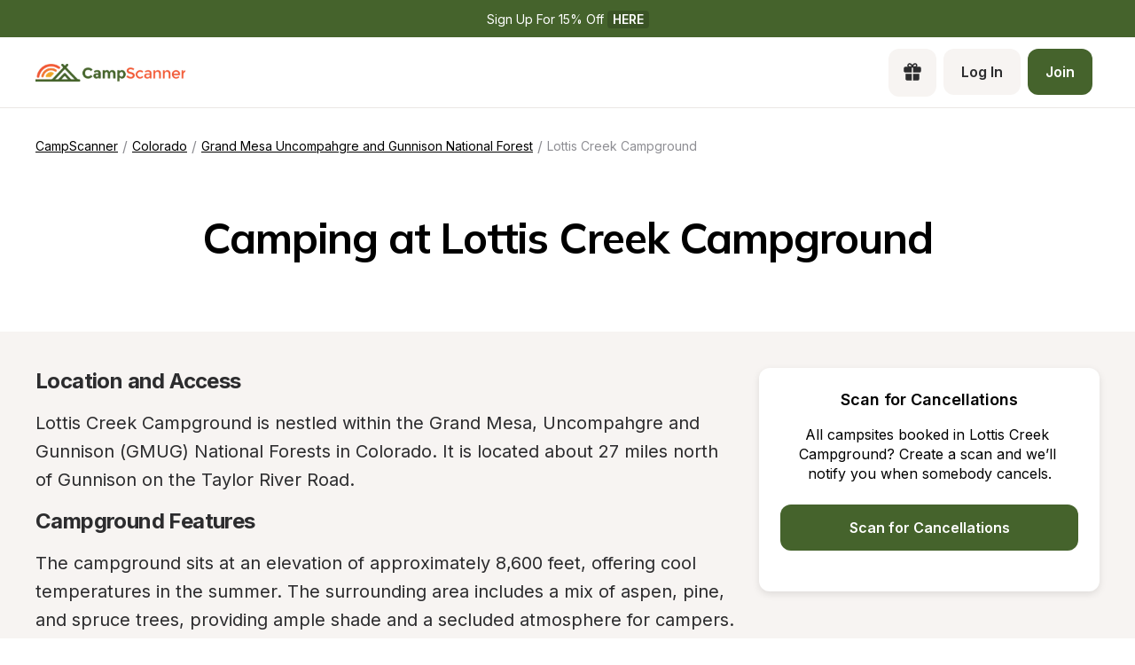

--- FILE ---
content_type: text/html; charset=utf-8
request_url: https://www.campscanner.com/campgrounds/colorado/lottis-creek-campground-in-co
body_size: 32518
content:
<!DOCTYPE html><html><head><meta charSet="utf-8"/><meta name="viewport" content="width=device-width"/><link rel="apple-touch-icon-precomposed" sizes="57x57" href="/apple-touch-icon-57x57.png"/><link rel="apple-touch-icon-precomposed" sizes="114x114" href="apple-touch-icon-114x114.png"/><link rel="apple-touch-icon-precomposed" sizes="72x72" href="/apple-touch-icon-72x72.png"/><link rel="apple-touch-icon-precomposed" sizes="144x144" href="apple-touch-icon-144x144.png"/><link rel="apple-touch-icon-precomposed" sizes="60x60" href="/apple-touch-icon-60x60.png"/><link rel="apple-touch-icon-precomposed" sizes="120x120" href="apple-touch-icon-120x120.png"/><link rel="apple-touch-icon-precomposed" sizes="76x76" href="/apple-touch-icon-76x76.png"/><link rel="apple-touch-icon-precomposed" sizes="152x152" href="/apple-touch-icon-152x152.png"/><link rel="apple-touch-icon" sizes="180x180" href="/apple-touch-icon.png"/><link rel="icon" type="image/png" href="/favicon-196x196.png" sizes="196x196"/><link rel="icon" type="image/png" href="/favicon-96x96.png" sizes="96x96"/><link rel="icon" type="image/png" href="/favicon-32x32.png" sizes="32x32"/><link rel="icon" type="image/png" href="/favicon-16x16.png" sizes="16x16"/><link rel="icon" type="image/png" href="/favicon-128.png" sizes="128x128"/><link rel="icon" type="image/png" href="/favicon-32x32.png" sizes="32x32"/><link rel="icon" type="image/png" href="/favicon-16x16.png" sizes="16x16"/><link rel="manifest" href="/site.webmanifest"/><link rel="mask-icon" href="/safari-pinned-tab.svg" color="#5bbad5"/><meta name="theme-color" content="##45632C"/><meta name="msapplication-TileColor" content="#da532c"/><meta name="msapplication-TileImage" content="mstile-144x144.png"/><meta name="msapplication-square70x70logo" content="mstile-70x70.png"/><meta name="msapplication-square150x150logo" content="mstile-150x150.png"/><meta name="msapplication-wide310x150logo" content="mstile-310x150.png"/><meta name="msapplication-square310x310logo" content="mstile-310x310.png"/><meta property="og:type" content="website"/><meta property="og:image" content="https://www.campscanner.com/_next/static/media/fiveNatParkBadges.e6e149a0.png"/><meta property="og:image:alt" content="CampScanner Logo"/><meta property="og:image:type" content="image/png"/><meta property="og:locale" content="en_US"/><meta property="og:site_name" content="CampScanner"/><title>Camping at Lottis Creek Campground in Grand Mesa Uncompahgre and Gunnison National Forest | Find campsites at Lottis Creek Campground - CampScanner</title><meta name="robots" content="index,follow"/><meta name="description" content="Looking for a serene camping experience in the heart of Colorado&#x27;s wilderness? Look no further than Lottis Creek Campground, a hidden gem for adventurous campers and RV owners alike. Surrounded by breathtaking mountain views, this stunning campground offers a plethora of activities such as hiking, mountain biking, fishing, and kayaking. Plus, with its close proximity to the charming town of undefined, there&#x27;s no shortage of things to do. Book your spot at Lottis Creek Campground today and experience"/><meta property="og:title" content="Discover Lottis Creek Campground in Colorado&#x27;s Rugged Wilderness with CampScanner - Your Ultimate Guide to National Parks and Forests"/><meta property="og:description" content="Looking for a serene camping experience in the heart of Colorado&#x27;s wilderness? Look no further than Lottis Creek Campground, a hidden gem for adventurous campers and RV owners alike. Surrounded by breathtaking mountain views, this stunning campground offers a plethora of activities such as hiking, mountain biking, fishing, and kayaking. Plus, with its close proximity to the charming town of undefined, there&#x27;s no shortage of things to do. Book your spot at Lottis Creek Campground today and experience"/><meta property="og:url" content="https://www.campscanner.com/campgrounds/colorado/lottis-creek-campground-in-co"/><link rel="canonical" href="https://www.campscanner.com/campgrounds/colorado/lottis-creek-campground-in-co"/><meta name="next-head-count" content="42"/><link rel="preload" href="/_next/static/media/e4af272ccee01ff0-s.p.woff2" as="font" type="font/woff2" crossorigin="anonymous" data-next-font="size-adjust"/><link rel="preload" href="/_next/static/media/3be83a346553616c-s.p.woff2" as="font" type="font/woff2" crossorigin="anonymous" data-next-font="size-adjust"/><link rel="preload" href="/_next/static/css/0f6ad407650749d5.css" as="style"/><link rel="preload" href="/_next/static/css/4e0f0d2704dd82df.css" as="style"/><script type="application/ld+json">{"@context":"https://schema.org","@type":"Campground","image":[null],"address":{"@type":"PostalAddress","addressRegion":"CO","addressCountry":"US"},"geo":{"latitude":"38.7755833","longitude":"-106.6275306","@type":"GeoCoordinates"},"description":"### **Location and Access**\n\nLottis Creek Campground is nestled within the Grand Mesa, Uncompahgre and Gunnison (GMUG) National Forests in Colorado. It is located about 27 miles north of Gunnison on the Taylor River Road.\n\n### **Campground Features**\n\nThe campground sits at an elevation of approximately 8,600 feet, offering cool temperatures in the summer. The surrounding area includes a mix of aspen, pine, and spruce trees, providing ample shade and a secluded atmosphere for campers.\n\n### **Facilities and Amenities**\n\n**Campsites:** Lottis Creek Campground offers multiple sites that can accommodate tents, trailers, and RVs. The campsites typically have a picnic table and fire ring.\n\n**Drinking Water:** Potable water is available within the campground, but it is always a good idea to bring additional water or a water filtration system.\n\n**Restrooms:** Vault toilets are available and are typically well maintained.\n\n**Trash Collection:** There are services for garbage disposal, but campers are encouraged to practice &apos;Leave No Trace&apos; principles and pack out what they pack in where possible.\n\n### **Recreational Activities**\n\n- **Fishing:** The Taylor River is renowned for trout fishing, which can be accessed easily from the campground.\n- **Hiking and Biking:** There are numerous trails in the vicinity for hiking and mountain biking, catering to various skill levels.\n- **Water Activities:** Besides fishing, water enthusiasts can enjoy kayaking, canoeing, and whitewater rafting on the Taylor River.\n- **Wildlife Watching:** The area is a habitat for a variety of wildlife, including deer, elk, and black bears, providing opportunities for wildlife viewing.\n\n### **Reservations and Fees**\n\nCamping at Lottis Creek Campground typically requires a fee, and it&apos;s wise to check the current rates as they can change annually. Some sites may be available on a first-come, first-served basis, while others can be reserved in advance through a reservation system such as Recreation.gov.\n\n### **Season and Weather**\n\nThe campground is generally open from late spring through early fall but can vary based on snowmelt and weather conditions. It is important to check current conditions and campground status before planning your trip. Mountain weather can be unpredictable, and nights can be cold even in summer.\n\n### **Regulations and Safety**\n\n- Bear Safety: Proper food storage is crucial in bear country. Use bear boxes if available and never leave food unattended.\n- Fire Restrictions: Be aware of current fire conditions and restrictions. During dry periods, there may be bans on campfires.\n- Pets: If pets are allowed, they should be kept on a leash for their safety and the safety of wildlife.\n- Leave No Trace: Always aim to minimize your impact on the environment by following Leave No Trace principles.\n\n### **Accessibility**\n\nGuests should verify the accessibility features of the campground if they require special accommodations, as terrain and facilities may vary across the campground. \n\n### **Contact Information and Further Details**\n\nFor the most current information and details about Lottis Creek Campground, it is recommended to contact the local ranger district or visit the official USDA Forest Service website for the GMUG National Forests.","name":"Lottis Creek Campground","url":"https://www.campscanner.com/campgrounds/colorado/lottis-creek-campground-in-co"}</script><script type="application/ld+json">{"@context":"https://schema.org","@type":"BreadcrumbList","itemListElement":[{"@type":"ListItem","position":1,"item":"https://www.campscanner.com/","name":"Camping"},{"@type":"ListItem","position":2,"item":"https://www.campscanner.com/parks/colorado","name":"Colorado"},{"@type":"ListItem","position":3,"item":"https://www.campscanner.com/parks/colorado/grand-mesa-uncompahgre-and-gunnison-national-forest-in-co","name":"Grand Mesa Uncompahgre and Gunnison National Forest"},{"@type":"ListItem","position":4,"item":"https://www.campscanner.com/campgrounds/colorado/lottis-creek-campground-in-co","name":"Lottis Creek Campground"}]}</script><link rel="stylesheet" href="/_next/static/css/0f6ad407650749d5.css" data-n-g=""/><link rel="stylesheet" href="/_next/static/css/4e0f0d2704dd82df.css" data-n-p=""/><noscript data-n-css=""></noscript><script defer="" noModule="" src="/_next/static/chunks/polyfills-42372ed130431b0a.js"></script><script src="/_next/static/chunks/webpack-8eeb78e750ee89df.js" defer=""></script><script src="/_next/static/chunks/framework-68f78081127d1dfb.js" defer=""></script><script src="/_next/static/chunks/main-3f827ed451e43ddc.js" defer=""></script><script src="/_next/static/chunks/pages/_app-9c95f46806b44a19.js" defer=""></script><script src="/_next/static/chunks/61bc9a80-083b6a1c62f6b011.js" defer=""></script><script src="/_next/static/chunks/2415-6d62de1a1535a4aa.js" defer=""></script><script src="/_next/static/chunks/1547-4b0e6800b12311fe.js" defer=""></script><script src="/_next/static/chunks/8834-17b125b1bbfb86f3.js" defer=""></script><script src="/_next/static/chunks/6284-cd1716c617fa8c00.js" defer=""></script><script src="/_next/static/chunks/1465-a75768f1e6f771b2.js" defer=""></script><script src="/_next/static/chunks/1496-b73780e956447a0f.js" defer=""></script><script src="/_next/static/chunks/2412-8b0bc675b59c9b29.js" defer=""></script><script src="/_next/static/chunks/2718-35a3973e95c7f178.js" defer=""></script><script src="/_next/static/chunks/3543-511129d2bd33f8f5.js" defer=""></script><script src="/_next/static/chunks/5313-451fc61ea9e3ae49.js" defer=""></script><script src="/_next/static/chunks/pages/campgrounds/%5B...slug%5D-2bf608e163aaedb2.js" defer=""></script><script src="/_next/static/rrZ8eflN0dsOBtMtb6wkq/_buildManifest.js" defer=""></script><script src="/_next/static/rrZ8eflN0dsOBtMtb6wkq/_ssgManifest.js" defer=""></script><style>
  #__next {
    display: flex;
    flex-direction: column;
    height: 100%;
  }
</style><style id="react-native-stylesheet">[stylesheet-group="0"]{}
body{margin:0;}
button::-moz-focus-inner,input::-moz-focus-inner{border:0;padding:0;}
html{-ms-text-size-adjust:100%;-webkit-text-size-adjust:100%;-webkit-tap-highlight-color:rgba(0,0,0,0);}
input::-webkit-search-cancel-button,input::-webkit-search-decoration,input::-webkit-search-results-button,input::-webkit-search-results-decoration{display:none;}
[stylesheet-group="1"]{}
.css-11aywtz{-moz-appearance:textfield;-webkit-appearance:none;background-color:rgba(0,0,0,0.00);border-bottom-left-radius:0px;border-bottom-right-radius:0px;border-top-left-radius:0px;border-top-right-radius:0px;border:0 solid black;box-sizing:border-box;font:14px -apple-system,BlinkMacSystemFont,"Segoe UI",Roboto,Helvetica,Arial,sans-serif;margin:0px;padding:0px;resize:none;}
.css-175oi2r{align-items:stretch;background-color:rgba(0,0,0,0.00);border:0 solid black;box-sizing:border-box;display:flex;flex-basis:auto;flex-direction:column;flex-shrink:0;list-style:none;margin:0px;min-height:0px;min-width:0px;padding:0px;position:relative;text-decoration:none;z-index:0;}
.css-1qaijid{background-color:rgba(0,0,0,0.00);border:0 solid black;box-sizing:border-box;color:inherit;display:inline;font:inherit;list-style:none;margin:0px;padding:0px;text-align:inherit;text-decoration:none;white-space:inherit;word-wrap:break-word;}
.css-1rynq56{background-color:rgba(0,0,0,0.00);border:0 solid black;box-sizing:border-box;color:rgba(0,0,0,1.00);display:inline;font:14px -apple-system,BlinkMacSystemFont,"Segoe UI",Roboto,Helvetica,Arial,sans-serif;list-style:none;margin:0px;padding:0px;text-align:inherit;text-decoration:none;white-space:pre-wrap;word-wrap:break-word;}
.css-9pa8cd{bottom:0px;height:100%;left:0px;opacity:0;position:absolute;right:0px;top:0px;width:100%;z-index:-1;}
[stylesheet-group="2"]{}
.r-1064s9p{margin:4px;}
.r-13awgt0{flex:1;}
.r-17gur6a{border-bottom-left-radius:0px;border-bottom-right-radius:0px;border-top-left-radius:0px;border-top-right-radius:0px;}
.r-1867qdf{border-bottom-left-radius:16px;border-bottom-right-radius:16px;border-top-left-radius:16px;border-top-right-radius:16px;}
.r-18c69zk{border-bottom-left-radius:100px;border-bottom-right-radius:100px;border-top-left-radius:100px;border-top-right-radius:100px;}
.r-1awa8pu{border-bottom-color:rgba(101,119,134,1.00);border-left-color:rgba(101,119,134,1.00);border-right-color:rgba(101,119,134,1.00);border-top-color:rgba(101,119,134,1.00);}
.r-1d4xg89{border-bottom-color:rgba(170,184,194,1.00);border-left-color:rgba(170,184,194,1.00);border-right-color:rgba(170,184,194,1.00);border-top-color:rgba(170,184,194,1.00);}
.r-1dzdj1l{border-bottom-left-radius:10px;border-bottom-right-radius:10px;border-top-left-radius:10px;border-top-right-radius:10px;}
.r-1f0042m{border-bottom-left-radius:5px;border-bottom-right-radius:5px;border-top-left-radius:5px;border-top-right-radius:5px;}
.r-1j16mh1{border-bottom-left-radius:100%;border-bottom-right-radius:100%;border-top-left-radius:100%;border-top-right-radius:100%;}
.r-1jkafct{border-bottom-left-radius:2px;border-bottom-right-radius:2px;border-top-left-radius:2px;border-top-right-radius:2px;}
.r-1jyn79y{border-bottom-color:rgba(0,150,136,1.00);border-left-color:rgba(0,150,136,1.00);border-right-color:rgba(0,150,136,1.00);border-top-color:rgba(0,150,136,1.00);}
.r-1phboty{border-bottom-style:solid;border-left-style:solid;border-right-style:solid;border-top-style:solid;}
.r-1q9bdsx{border-bottom-left-radius:12px;border-bottom-right-radius:12px;border-top-left-radius:12px;border-top-right-radius:12px;}
.r-1udh08x{overflow-x:hidden;overflow-y:hidden;}
.r-4a18lf{border-bottom-color:rgba(255,0,0,1.00);border-left-color:rgba(255,0,0,1.00);border-right-color:rgba(255,0,0,1.00);border-top-color:rgba(255,0,0,1.00);}
.r-5scogr{margin:6px;}
.r-60ke3l{border-bottom-color:rgba(0,128,0,1.00);border-left-color:rgba(0,128,0,1.00);border-right-color:rgba(0,128,0,1.00);border-top-color:rgba(0,128,0,1.00);}
.r-6ncur5{border-bottom-left-radius:18px;border-bottom-right-radius:18px;border-top-left-radius:18px;border-top-right-radius:18px;}
.r-9x6qib{border-bottom-color:rgba(204,214,221,1.00);border-left-color:rgba(204,214,221,1.00);border-right-color:rgba(204,214,221,1.00);border-top-color:rgba(204,214,221,1.00);}
.r-a1yn9n{border-bottom-left-radius:28px;border-bottom-right-radius:28px;border-top-left-radius:28px;border-top-right-radius:28px;}
.r-crgep1{margin:0px;}
.r-d045u9{border-bottom-width:2px;border-left-width:2px;border-right-width:2px;border-top-width:2px;}
.r-edyy15{padding:8px;}
.r-fx7oqy{border-bottom-color:rgba(0,0,255,1.00);border-left-color:rgba(0,0,255,1.00);border-right-color:rgba(0,0,255,1.00);border-top-color:rgba(0,0,255,1.00);}
.r-hvic4v{display:none;}
.r-hwh8t1{margin:8px;}
.r-jgcjvd{margin:10px;}
.r-kdyh1x{border-bottom-left-radius:6px;border-bottom-right-radius:6px;border-top-left-radius:6px;border-top-right-radius:6px;}
.r-krxsd3{display:-webkit-box;}
.r-qpntkw{padding:6px;}
.r-qwd59z{border-bottom-left-radius:1px;border-bottom-right-radius:1px;border-top-left-radius:1px;border-top-right-radius:1px;}
.r-rs99b7{border-bottom-width:1px;border-left-width:1px;border-right-width:1px;border-top-width:1px;}
.r-t60dpp{padding:0px;}
.r-tuq35u{padding:4px;}
.r-xoduu5{display:inline-flex;}
.r-y47klf{border-bottom-left-radius:20px;border-bottom-right-radius:20px;border-top-left-radius:20px;border-top-right-radius:20px;}
.r-ywje51{margin:auto;}
.r-z2wwpe{border-bottom-left-radius:4px;border-bottom-right-radius:4px;border-top-left-radius:4px;border-top-right-radius:4px;}
[stylesheet-group="2.1"]{}
.r-1e081e0{padding-left:12px;padding-right:12px;}
.r-1f1sjgu{padding-bottom:12px;padding-top:12px;}
.r-1fz3rvf{margin-left:12px;margin-right:12px;}
.r-1guathk{padding-left:24px;padding-right:24px;}
.r-1h1bdhe{margin-bottom:14px;margin-top:14px;}
.r-1hy1u7s{margin-left:24px;margin-right:24px;}
.r-1p6iasa{margin-bottom:4px;margin-top:4px;}
.r-1rcbeiy{padding-bottom:6px;padding-top:6px;}
.r-1xtiow5{padding-bottom:9px;padding-top:9px;}
.r-1ybube5{margin-left:8px;margin-right:8px;}
.r-1ydw1k6{margin-left:16px;margin-right:16px;}
.r-1yzf0co{padding-bottom:16px;padding-top:16px;}
.r-5f2r5o{margin-left:5px;margin-right:5px;}
.r-5njf8e{padding-bottom:8px;padding-top:8px;}
.r-712mwr{margin-bottom:9px;margin-top:9px;}
.r-c2syf2{padding-bottom:13px;padding-top:13px;}
.r-c8eef1{margin-bottom:8px;margin-top:8px;}
.r-hrzydr{margin-bottom:2px;margin-top:2px;}
.r-mk0yit{padding-left:0px;padding-right:0px;}
.r-mzo9nz{padding-left:3px;padding-right:3px;}
.r-ou255f{padding-left:5px;padding-right:5px;}
.r-oyd9sg{padding-bottom:4px;padding-top:4px;}
.r-r0h9e2{margin-bottom:0px;margin-top:0px;}
.r-rjfia{padding-bottom:0px;padding-top:0px;}
.r-s1qlax{padding-left:4px;padding-right:4px;}
.r-vlx1xi{margin-left:10px;margin-right:10px;}
.r-y3xmzu{margin-bottom:6px;margin-top:6px;}
.r-ymttw5{padding-left:16px;padding-right:16px;}
.r-zg41ew{margin-bottom:10px;margin-top:10px;}
[stylesheet-group="2.2"]{}
.r-105ug2t{pointer-events:auto!important;}
.r-109y4c4{height:1px;}
.r-10gryf7{min-height:56px;}
.r-10ptun7{height:16px;}
.r-10xqauy{padding-top:env(safe-area-inset-top);}
.r-113qch9{cursor:auto;}
.r-116b19x{padding-left:40px;}
.r-11g3r6m{padding-right:24px;}
.r-11j9u27{visibility:hidden;}
.r-11kvaaj{;}
.r-11mpjr4{background-color:rgba(223,223,223,1.00);}
.r-11udlyb{background-color:rgba(0,150,136,1.00);}
.r-11wrixw{margin-left:0px;}
.r-11yh6sk{overflow-x:hidden;}
.r-127358a{animation-name:r-9p3sdl;}
.r-12upozd{max-width:280px;}
.r-12vffkv>*{pointer-events:auto;}
.r-12vffkv{pointer-events:none!important;}
.r-135wba7{line-height:24px;}
.r-136ojw6{z-index:2;}
.r-13hce6t{margin-left:4px;}
.r-13qz1uu{width:100%;}
.r-13tjlyg{transition-duration:0.1s;}
.r-1472mwg{height:24px;}
.r-14gqq1x{margin-top:4px;}
.r-14lw9ot{background-color:rgba(255,255,255,1.00);}
.r-14sbq61{background-color:rgba(33,150,243,1.00);}
.r-150rngu{-webkit-overflow-scrolling:touch;}
.r-1544tr9{;}
.r-15chdds{;}
.r-15zivkp{margin-bottom:4px;}
.r-1677hl4{top:6px;}
.r-16eto9q{width:12px;}
.r-16y2uox{flex-grow:1;}
.r-16z8t6w{;}
.r-173mn98{align-self:flex-end;}
.r-1777fci{justify-content:center;}
.r-17bb2tj{animation-duration:0.75s;}
.r-17grq5a{margin-right:-8px;}
.r-17leim2{background-repeat:repeat;}
.r-17rnw9f{line-height:30px;}
.r-17s6mgv{justify-content:flex-end;}
.r-184en5c{z-index:1;}
.r-18rd0c5{bottom:20px;}
.r-18tzken{width:56px;}
.r-18u37iz{flex-direction:row;}
.r-18yzcnr{height:22px;}
.r-199wky7{width:30px;}
.r-19u6a5r{margin-left:12px;}
.r-19wmn03{width:20px;}
.r-19z077z{touch-action:none;}
.r-1abnn5w{animation-play-state:paused;}
.r-1acpoxo{width:36px;}
.r-1aeo46e{transform:rotate(180deg);}
.r-1aiqnjv{font-family:monospace,monospace;}
.r-1aockid{width:40px;}
.r-1awozwy{align-items:center;}
.r-1ay1djp{animation-duration:1s;}
.r-1b43r93{font-size:14px;}
.r-1b7u577{margin-right:12px;}
.r-1bymd8e{margin-top:2px;}
.r-1byouvs{letter-spacing:0.4px;}
.r-1c6unfx{forced-color-adjust:none;}
.r-1ceczpf{min-height:24px;}
.r-1cnnq8j{max-height:32px;}
.r-1d2f490{left:0px;}
.r-1d4mawv{margin-right:4px;}
.r-1d5kdc7{flex-direction:column-reverse;}
.r-1d7gupr{margin-top:22px;}
.r-1dernwh{height:70%;}
.r-1dpkw9{letter-spacing:0.3px;}
.r-1ei5mc7{cursor:inherit;}
.r-1el8sus{min-height:72px;}
.r-1enofrn{font-size:12px;}
.r-1euycsn{flex-direction:row-reverse;}
.r-1ewcgjf{box-shadow:0px 1px 3px rgba(0,0,0,0.5);}
.r-1fe0xdi{left:0%;}
.r-1ff274t{text-align:right;}
.r-1ffj0ar{background-color:rgba(0,0,0,0.40);}
.r-1g40b8q{z-index:3;}
.r-1g7fiml{height:30px;}
.r-1ge9hsw{max-width:960px;}
.r-1glkqn6{width:80px;}
.r-1h0z5md{justify-content:flex-start;}
.r-1h8ys4a{padding-top:4px;}
.r-1hazm0r{padding-left:64px;}
.r-1hpgsb4{;}
.r-1i10wst{font-size:18px;}
.r-1i6wzkk{-moz-transition-property:opacity;-webkit-transition-property:opacity;transition-property:opacity;}
.r-1i93rbr{right:0%;}
.r-1ielgck{animation-duration:300ms;}
.r-1ifxtd0{margin-bottom:16px;}
.r-1ikidpy{letter-spacing:0.5px;}
.r-1iln25a{word-wrap:normal;}
.r-1janqcz{width:16px;}
.r-1jkjb{margin-left:8px;}
.r-1kb76zh{margin-right:8px;}
.r-1kfrs79{font-weight:600;}
.r-1kihuf0{align-self:center;}
.r-1knl56f{animation-name:r-1hunrpy;}
.r-1kz6sp{width:52px;}
.r-1l7z4oj{padding-bottom:16px;}
.r-1ldzwu0{animation-timing-function:linear;}
.r-1loqt21{cursor:pointer;}
.r-1m04atk{padding-left:8px;}
.r-1mcorv5{width:14px;}
.r-1mdbw0j{padding-bottom:0px;}
.r-1mhb1uw{width:42px;}
.r-1mlwlqe{flex-basis:auto;}
.r-1mnahxq{margin-top:0px;}
.r-1mrlafo{background-position:0;}
.r-1muvv40{animation-iteration-count:infinite;}
.r-1mwlp6a{height:56px;}
.r-1niwhzg{background-color:rgba(0,0,0,0.00);}
.r-1nkf79l{margin-left:-16px;}
.r-1ny4l3l{outline-style:none;}
.r-1ocf4r9{scroll-snap-type:y mandatory;}
.r-1or9b2r{height:10px;}
.r-1otgn73{touch-action:manipulation;}
.r-1ow6zhx{margin-left:16px;}
.r-1p0dtai{bottom:0px;}
.r-1pcdyqj{margin-right:6px;}
.r-1peese0{margin-bottom:24px;}
.r-1pexk7n{height:14px;}
.r-1ph75f1{height:80px;}
.r-1pi2tsx{height:100%;}
.r-1pl7oy7{min-height:48px;}
.r-1pz39u2{align-self:stretch;}
.r-1q8sk3r{min-width:64px;}
.r-1qc3rpd{transform:scaleY(-1);}
.r-1qd0xha{font-family:-apple-system,BlinkMacSystemFont,"Segoe UI",Roboto,Helvetica,Arial,sans-serif;}
.r-1qdbj55{animation-name:r-ndfo3d;}
.r-1qhn6m8{padding-left:16px;}
.r-1quu1zo{;}
.r-1r1s7mt{letter-spacing:0.25px;}
.r-1r74h94{left:8px;}
.r-1r8g8re{height:36px;}
.r-1rngwi6{margin-left:6px;}
.r-1rnoaur{overflow-y:auto;}
.r-1ro7rbe{right:100%;}
.r-1sg8ghl{z-index:1000;}
.r-1sncvnh{transform:translateZ(0px);}
.r-1ssn1nl{background-color:rgba(0,0,0,0.29);}
.r-1sxrcry{background-size:auto;}
.r-1t68eob{left:10px;}
.r-1thquuq{padding-top:36px;}
.r-1ub1aon{transform:translateY(100%);}
.r-1udbk01{text-overflow:ellipsis;}
.r-1uypc71{animation-timing-function:ease-in;}
.r-1vsu8ta{min-height:30px;}
.r-1vzi8xi{vertical-align:middle;}
.r-1w2pmg{height:0px;}
.r-1w6e6rj{flex-wrap:wrap;}
.r-1w9mtv9{font-variant:tabular-nums;}
.r-1wbh5a2{flex-shrink:1;}
.r-1wtj0ep{justify-content:space-between;}
.r-1wyyakw{z-index:-1;}
.r-1wzrnnt{margin-top:16px;}
.r-1x35g6{font-size:24px;}
.r-1xcajam{position:fixed;}
.r-1xnzce8{-moz-user-select:text;-webkit-user-select:text;user-select:text;}
.r-1xzupcd{width:13px;}
.r-1ygmrgt{padding-top:24px;}
.r-1yuti4v{letter-spacing:0.15px;}
.r-1yvhtrz{width:32px;}
.r-2eo2mk{margin-right:-4px;}
.r-2eszeu::-webkit-scrollbar{display:none}
.r-2eszeu{scrollbar-width:none;}
.r-30o5oe{-moz-appearance:none;-ms-appearance:none;-webkit-appearance:none;appearance:none;}
.r-3691iy{margin-right:32px;}
.r-37tt59{line-height:32px;}
.r-3s2u2q{white-space:nowrap;}
.r-417010{z-index:0;}
.r-4gszlv{background-size:cover;}
.r-4v7adb{height:5px;}
.r-4x0g5h{padding-top:22px;}
.r-5soawk{width:10px;}
.r-61z16t{margin-right:0px;}
.r-633pao{pointer-events:none!important;}
.r-6dt33c{opacity:1;}
.r-6gpygo{margin-bottom:12px;}
.r-6taxm2:-ms-input-placeholder{color:var(--placeholderTextColor);opacity:1;}
.r-6taxm2::-moz-placeholder{color:var(--placeholderTextColor);opacity:1;}
.r-6taxm2::-webkit-input-placeholder{color:var(--placeholderTextColor);opacity:1;}
.r-6taxm2::placeholder{color:var(--placeholderTextColor);opacity:1;}
.r-7a29px{width:64px;}
.r-7b7h2f{left:100%;}
.r-7cikom{font-size:inherit;}
.r-7q8q6z{cursor:default;}
.r-88pszg{margin-right:16px;}
.r-8akbws{-webkit-box-orient:vertical;}
.r-8n0zxx{min-width:112px;}
.r-95jzfe{padding-top:16px;}
.r-97e31f{padding-bottom:env(safe-area-inset-bottom);}
.r-9aemit{padding-right:0px;}
.r-9ji8r7{transform:translateY(0%);}
.r-9jpwak{min-width:auto;}
.r-a023e6{font-size:15px;}
.r-adyw6z{font-size:20px;}
.r-ah5dr5>*{pointer-events:none;}
.r-ah5dr5{pointer-events:auto!important;}
.r-b8lwoo{width:100px;}
.r-bcqeeo{min-width:0px;}
.r-bnwqim{position:relative;}
.r-bt1l66{min-height:20px;}
.r-buy8e9{overflow-y:hidden;}
.r-bv2aro{padding-left:env(safe-area-inset-left);}
.r-c68hjy{color:rgba(161,161,161,1.00);}
.r-cnkkqs{margin-left:-4px;}
.r-cpa5s6{scroll-snap-align:start;}
.r-cqzzvf{border-top-right-radius:20px;}
.r-ctqt5z{-moz-transition:150ms background-color;-webkit-transition:150ms background-color;transition:150ms background-color;}
.r-ctyi22{left:20px;}
.r-d7397y{left:-0.5px;}
.r-dkge59{background-color:rgba(170,184,194,1.00);}
.r-dnmrzs{max-width:100%;}
.r-eafdt9{transition-duration:0.15s;}
.r-ehq7j7{background-size:contain;}
.r-epq5cr{height:2px;}
.r-eqz5dr{flex-direction:column;}
.r-eu3ka{height:40px;}
.r-f1w8kp{border-top-left-radius:20px;}
.r-fdjqy7{text-align:left;}
.r-fpub7{color:rgba(0,0,0,0.00);}
.r-g3mlsw{animation-name:r-t2lo5v;}
.r-gtdqiz{position:-webkit-sticky;position:sticky;}
.r-gxnn5r{border-left-width:0px;}
.r-gy4na3{padding-left:0px;}
.r-h2q2x{transform:scaleX(-1);}
.r-h3s6tt{height:48px;}
.r-hdaws3{height:4px;}
.r-htfu76{margin-left:-8px;}
.r-hxflta{padding-right:env(safe-area-inset-right);}
.r-i023vh{padding-right:16px;}
.r-iphfwy{padding-bottom:4px;}
.r-ipm5af{top:0px;}
.r-izkp9k{;}
.r-j300sb{animation-name:r-1rx4pb;}
.r-jwli3a{color:rgba(255,255,255,1.00);}
.r-k200y{align-self:flex-start;}
.r-kc8jnq{margin-top:6px;}
.r-kf5qoz{left:-5.5px;}
.r-l26x2w{background-color:rgba(238,238,238,1.00);}
.r-l4nmg1{padding-bottom:2px;}
.r-le4sbl{margin-bottom:18px;}
.r-lltvgl{overflow-x:auto;}
.r-lrsllp{width:24px;}
.r-lrvibr{-moz-user-select:none;-webkit-user-select:none;user-select:none;}
.r-m2pi6t{padding-left:4px;}
.r-mabqd8{height:32px;}
.r-majxgm{font-weight:500;}
.r-mbgqwd{margin-right:24px;}
.r-mfh4gg{scroll-snap-type:x mandatory;}
.r-mhe3cw{z-index:10;}
.r-mj0imf{;}
.r-n6v787{font-size:13px;}
.r-na6qhi{;}
.r-nvplwv{animation-timing-function:ease-out;}
.r-obd0qt{align-items:flex-end;}
.r-orgf3d{opacity:0;}
.r-ou6ah9{border-top-left-radius:0px;}
.r-oxtfae{letter-spacing:0px;}
.r-p1pxzi{margin-bottom:0px;}
.r-pezta{z-index:5;}
.r-pm2fo{border-bottom-left-radius:0px;}
.r-q1p0lz{transform:rotate(45deg);}
.r-q4m81j{text-align:center;}
.r-qklmqi{border-bottom-width:1px;}
.r-ql1uoy{margin-left:72px;}
.r-qn3fzs{padding-bottom:24px;}
.r-qpssm5{background-color:rgba(121,116,126,1.00);}
.r-qzm50q{opacity:0.32;}
.r-r5vmyo{z-index:1002;}
.r-rabhyy{padding-bottom:28px;}
.r-rcwf23{height:195px;}
.r-rjixqe{line-height:20px;}
.r-rs94m5{background-image:url("[data-uri]");}
.r-rwqe4o{width:48px;}
.r-s5r7i3{top:4px;}
.r-sfbmgh{z-index:9999;}
.r-sga3zk{height:64px;}
.r-t12b5v{border-top-right-radius:0px;}
.r-tskmnb{padding-top:8px;}
.r-tsynxw{text-transform:uppercase;}
.r-ttdzmv{padding-top:12px;}
.r-u6sd8q{background-repeat:no-repeat;}
.r-u8s1d{position:absolute;}
.r-u92y06{background-color:rgba(255,165,0,1.00);}
.r-ubezar{font-size:16px;}
.r-ud0q2t{letter-spacing:1px;}
.r-uia4a0{align-content:center;}
.r-ur6pnr{height:42px;}
.r-vvn4in{background-position:center;}
.r-wgabs5{border-bottom-width:2px;}
.r-wk8lta{padding-top:0px;}
.r-ws9h79{left:4px;}
.r-wxplv1{transform:rotate(-45deg);}
.r-x3cy2q{background-size:100% 100%;}
.r-xd6kpl{padding-bottom:8px;}
.r-xx3c9p{animation-name:r-imtty0;}
.r-xzortm{margin-right:-16px;}
.r-y4zi3t{width:114px;}
.r-yie26v{z-index:1001;}
.r-yonkja{min-width:76px;}
.r-z80fyv{height:20px;}
.r-zchlnj{right:0px;}
.r-zmljjp{border-bottom-right-radius:0px;}
@-webkit-keyframes r-1hunrpy{0%{transform:translateY(100%);}100%{transform:translateY(0%);}}
@-webkit-keyframes r-1rx4pb{0%{transform:translateX(-100%);}100%{transform:translateX(400%);}}
@-webkit-keyframes r-9p3sdl{0%{transform:rotate(0deg);}100%{transform:rotate(360deg);}}
@-webkit-keyframes r-imtty0{0%{opacity:0;}100%{opacity:1;}}
@-webkit-keyframes r-ndfo3d{0%{transform:translateY(0%);}100%{transform:translateY(100%);}}
@-webkit-keyframes r-t2lo5v{0%{opacity:1;}100%{opacity:0;}}
@keyframes r-1hunrpy{0%{transform:translateY(100%);}100%{transform:translateY(0%);}}
@keyframes r-1rx4pb{0%{transform:translateX(-100%);}100%{transform:translateX(400%);}}
@keyframes r-9p3sdl{0%{transform:rotate(0deg);}100%{transform:rotate(360deg);}}
@keyframes r-imtty0{0%{opacity:0;}100%{opacity:1;}}
@keyframes r-ndfo3d{0%{transform:translateY(0%);}100%{transform:translateY(100%);}}
@keyframes r-t2lo5v{0%{opacity:1;}100%{opacity:0;}}</style><style id="rnmq">@media (min-width: 769px) {[data-media~="rnmq-466373d7"] {display:none !important;}}
@media (max-width: 768px) {[data-media~="rnmq-184c39f9"] {display:none !important;}}
@media (min-width: 769px) {[data-media~="rnmq-8321a5bc"] {display:none !important;}}
@media (max-width: 768px) {[data-media~="rnmq-e38886fd"] {display:none !important;}}
@media (max-width: 768px) {[data-media~="rnmq-1668af29"] {display:none !important;}}
@media (max-width: 768px) {[data-media~="rnmq-c308bfa4"] {height:56px !important;}}
@media (max-width: 768px) {[data-media~="rnmq-808d44cd"] {height:56px !important;}}
@media (max-width: 768px) {[data-media~="rnmq-4aad46de"] {padding-bottom:10px !important;padding-left:8px !important;padding-right:8px !important;padding-top:10px !important;}}
@media (min-width: 1px) and (max-width: 1248px) {[data-media~="rnmq-a23ce1ba"] {margin-left:24px !important;margin-right:24px !important;}}
@media (min-width: 1441px) {[data-media~="rnmq-d7743a63"] {padding-left:0px !important;padding-right:0px !important;}}
@media (min-width: 769px) {[data-media~="rnmq-4b701ff3"] {display:none !important;}}
@media (max-width: 768px) {[data-media~="rnmq-5df9a6ec"] {display:none !important;}}
@media (max-width: 768px) {[data-media~="rnmq-1f02c36d"] {top:56px !important;}}
@media (min-width: 769px) {[data-media~="rnmq-71083720"] {display:none !important;}}
@media (max-width: 768px) {[data-media~="rnmq-e9562931"] {display:none !important;}}
@media (min-width: 769px) {[data-media~="rnmq-5094fa39"] {display:none !important;flex-basis:auto !important;}}
@media (max-width: 1040px) {[data-media~="rnmq-818ae399"] {flex-basis:auto !important;}}
@media (max-width: 768px) {[data-media~="rnmq-6598c7f7"] {height:200px !important;}}
@media (min-width: 1041px) {[data-media~="rnmq-c04fa0ae"] {font-family:var(--font-mulish) !important;font-size:38px !important;font-weight:700 !important;letter-spacing:-0.76px !important;line-height:44px !important;margin-bottom:24px !important;margin-top:32px !important;}}
@media (max-width: 1040px) {[data-media~="rnmq-a3dcf06e"] {font-family:var(--font-mulish) !important;font-size:30px !important;font-weight:700 !important;letter-spacing:-0.6px !important;line-height:34px !important;margin-bottom:16px !important;margin-top:16px !important;}}
@media (max-width: 768px) {[data-media~="rnmq-f4711be9"] {margin-bottom:32px !important;margin-left:24px !important;margin-right:24px !important;margin-top:32px !important;}}
@media (max-width: 1040px) {[data-media~="rnmq-fbf05f7e"] {background-color:rgba(255,255,255,1.00) !important;margin-bottom:64px !important;margin-top:64px !important;}}
@media (min-width: 769px) {[data-media~="rnmq-e13b7cf0"] {background-color:rgba(255,255,255,1.00) !important;margin-bottom:48px !important;margin-top:32px !important;}}
@media (max-width: 768px) {[data-media~="rnmq-61d0e4fc"] {margin-bottom:24px !important;margin-left:24px !important;margin-right:24px !important;margin-top:32px !important;}}
@media (min-width: 1041px) {[data-media~="rnmq-27a6e55f"] {margin-bottom:47px !important;}}
@media (max-width: 768px) {[data-media~="rnmq-9606704"] {padding-left:24px !important;padding-right:24px !important;padding-top:38px !important;}}
@media (max-width: 768px) {[data-media~="rnmq-a4e8e23f"] {margin-bottom:0px !important;}}
@media (min-width: 769px) {[data-media~="rnmq-5223bb5d"] {display:none !important;}}
@media (max-width: 768px) {[data-media~="rnmq-c6c40a54"] {flex-direction:column-reverse !important;}}
@media (max-width: 768px) {[data-media~="rnmq-ab619ea"] {min-height:300px !important;}}
@media (max-width: 768px) {[data-media~="rnmq-ff2d88d9"] {font-family:var(--font-mulish) !important;font-size:38px !important;font-weight:700 !important;letter-spacing:-0.76px !important;line-height:44px !important;}}
@media (min-width: 769px) and (max-width: 1248px) {[data-media~="rnmq-97ba90b3"] {margin-left:24px !important;margin-right:24px !important;}}
@media (max-width: 768px) {[data-media~="rnmq-226a1a78"] {display:none !important;}}
@media (max-width: 768px) {[data-media~="rnmq-39e32df6"] {flex-direction:row !important;flex-grow:1 !important;padding-right:12px !important;}}
@media (max-width: 768px) {[data-media~="rnmq-fe5af2dd"] {justify-content:space-between !important;min-width:100% !important;}}
@media (max-width: 768px) {[data-media~="rnmq-57b7e2ac"] {margin-bottom:12px !important;}}
@media (max-width: 768px) {[data-media~="rnmq-78cab998"] {font-family:var(--font-mulish) !important;font-size:30px !important;font-weight:700 !important;letter-spacing:-0.6px !important;line-height:34px !important;margin-bottom:6px !important;}}
@media (max-width: 768px) {[data-media~="rnmq-60dd8c41"] {align-content:space-between !important;flex-direction:row !important;flex:2 !important;width:100% !important;}}
@media (max-width: 768px) {[data-media~="rnmq-bc1879b"] {align-self:center !important;font-family:var(--font-inter) !important;font-size:16px !important;font-weight:400 !important;line-height:22px !important;margin-left:12px !important;min-width:200px !important;text-vertical-align:center !important;}}
@media (min-width: 769px) {[data-media~="rnmq-ab4ba6fb"] {display:none !important;}}
@media (min-width: 769px) {[data-media~="rnmq-a158d67d"] {max-width:500px !important;width:60% !important;}}
@media (max-width: 768px) {[data-media~="rnmq-cd9a6552"] {padding-vertial:40px !important;}}
@media (max-width: 768px) {[data-media~="rnmq-ea02e54f"] {flex-direction:row !important;gap:24px !important;}}
@media (max-width: 500px) {[data-media~="rnmq-3e180f74"] {width:160px !important;}}
@media (max-width: 768px) {[data-media~="rnmq-b54cfeb"] {align-items:center !important;align-self:center !important;padding-left:0px !important;padding-right:0px !important;}}
@media (min-width: 769px) {[data-media~="rnmq-6958d313"] {display:none !important;}}
@media (max-width: 768px) {[data-media~="rnmq-5b3937c4"] {display:none !important;}}
@media (max-width: 500px) {[data-media~="rnmq-7107e538"] {justify-content:space-between !important;}}
@media (max-width: 768px) {[data-media~="rnmq-ea5803cd"] {flex-direction:column !important;padding-bottom:20px !important;}}
@media (max-width: 768px) {[data-media~="rnmq-8477181f"] {margin-bottom:32px !important;margin-top:32px !important;}}
@media (max-width: 768px) {[data-media~="rnmq-f303b44d"] {font-family:var(--font-inter) !important;font-size:16px !important;font-weight:600 !important;line-height:22px !important;margin-bottom:16px !important;}}
@media (max-width: 768px) {[data-media~="rnmq-4f6288a6"] {font-family:var(--font-inter) !important;font-size:14px !important;font-weight:400 !important;line-height:20px !important;margin-bottom:6px !important;margin-top:6px !important;}}
@media (max-width: 768px) {[data-media~="rnmq-a3bbb359"] {flex-direction:column !important;}}
@media (max-width: 768px) {[data-media~="rnmq-80860a2e"] {max-width:500px !important;padding-bottom:16px !important;padding-top:16px !important;}}
@media (max-width: 768px) {[data-media~="rnmq-8923b0ff"] {flex-direction:column-reverse !important;padding-bottom:16px !important;padding-top:16px !important;}}
@media (max-width: 768px) {[data-media~="rnmq-e3fecf82"] {align-items:center !important;flex-direction:column-reverse !important;flex:none !important;justify-content:center !important;width:204px !important;}}
@media (max-width: 768px) {[data-media~="rnmq-1c02b9ac"] {display:none !important;}}
@media (max-width: 768px) {[data-media~="rnmq-36fddd9"] {margin-bottom:0px !important;margin-top:0px !important;}}
@media (max-width: 768px) {[data-media~="rnmq-8621a740"] {margin-top:20px !important;}}
@media (max-width: 768px) {[data-media~="rnmq-d1d7bd3f"] {margin-bottom:24px !important;margin-top:18px !important;}}</style></head><body><div id="__next"><div class="__variable_f367f3 __variable_9738f2"><div class="css-175oi2r r-13awgt0"><div class="css-175oi2r r-13awgt0"><div class="css-175oi2r r-13awgt0 r-12vffkv"><div class="css-175oi2r"><div style="min-height:100svh;display:flex;flex-direction:column"><div style="position:sticky;width:100%;z-index:2;top:0"><div tabindex="0" class="css-175oi2r r-1loqt21 r-1otgn73" data-testid="discount-bar"><div class="css-175oi2r" style="background-color:rgba(69,99,44,1.00);padding-top:10px;padding-bottom:10px;padding-right:16px;padding-left:16px;min-height:42px" id="discount-bar"><div dir="auto" class="css-1rynq56" style="font-family:var(--font-inter);font-size:16px;font-weight:400;line-height:22px;color:rgba(0,0,0,1.00);direction:ltr;text-align:center" data-testid="discount-bar-text"><span class="css-1qaijid r-fdjqy7" style="direction:ltr;font-family:var(--font-inter);font-size:14px;font-weight:400;line-height:20px;color:rgba(255,255,255,1.00)">Sign Up For 15% Off </span><div tabindex="0" class="css-175oi2r r-xoduu5 r-1loqt21 r-1otgn73" style="background-color:rgba(0,0,0,0.16);padding-right:6px;padding-left:6px;border-top-left-radius:4px;border-top-right-radius:4px;border-bottom-right-radius:4px;border-bottom-left-radius:4px"><span class="css-1qaijid r-fdjqy7" style="direction:ltr;color:rgba(255,255,255,1.00);font-family:var(--font-inter);font-size:14px;font-weight:600;line-height:20px">HERE</span></div></div></div></div><div class="css-175oi2r" style="width:100%"><div data-media="rnmq-c308bfa4" class="css-175oi2r" style="height:80px;align-self:stretch;background-color:rgba(255,255,255,1.00);border-bottom-color:rgba(235,231,228,1.00);border-bottom-width:1px"><div class="css-175oi2r" style="align-self:stretch;align-items:center;justify-content:center;flex-direction:row"><div class="css-175oi2r"></div><div data-media="rnmq-a23ce1ba rnmq-d7743a63" class="css-175oi2r" style="flex:1;align-self:stretch;max-width:1200px"><div data-media="rnmq-808d44cd" class="css-175oi2r" style="height:80px;flex-direction:row;align-items:center;justify-content:space-between"><div class="css-175oi2r" style="margin-right:0px"><a href="/"><div class="css-175oi2r" data-testid="nav-header-logo"><img alt="" loading="lazy" width="168.80624999999998" height="20" decoding="async" data-nimg="1" class="universalImage" style="color:transparent;object-fit:cover" srcSet="/_next/image?url=%2F_next%2Fstatic%2Fmedia%2FcampScannerLogoWithText.3d08b249.png&amp;w=256&amp;q=100 1x, /_next/image?url=%2F_next%2Fstatic%2Fmedia%2FcampScannerLogoWithText.3d08b249.png&amp;w=384&amp;q=100 2x" src="/_next/image?url=%2F_next%2Fstatic%2Fmedia%2FcampScannerLogoWithText.3d08b249.png&amp;w=384&amp;q=100"/></div></a></div><div class="css-175oi2r" style="padding-right:8px;padding-left:8px;flex-direction:row;margin-left:auto"><div class="css-175oi2r" style="flex-direction:row"><a style="margin:0;text-decoration:none" href="https://membership.harvesthosts.com/gift/campscanner?plan_unique_id=964da979-1052-4c75-b524-44b7e4465e14"><div data-media="rnmq-1668af29" class="css-175oi2r" style="flex-direction:row;align-items:center;justify-content:center;align-self:flex-start;border-top-left-radius:12px;border-top-right-radius:12px;border-bottom-right-radius:12px;border-bottom-left-radius:12px;padding-top:15px;padding-bottom:15px;background-color:rgba(247,244,242,1.00);opacity:1;padding-right:15px;padding-left:15px;margin-right:8px"><div class="css-175oi2r" style="margin-right:0px"><svg width="24" height="24" viewBox="0 0 24 24" fill="none"><path stroke="#2C2C2E" stroke-width="1.5" d="M11.9 5.5H8.75a1.75 1.75 0 110-3.5c2.45 0 3.15 3.5 3.15 3.5zM11.9 5.5h3.15a1.75 1.75 0 000-3.5C12.6 2 11.9 5.5 11.9 5.5z"></path><path fill="#2C2C2E" d="M4 5.25A1.75 1.75 0 002.25 7v3c0 .966.784 1.75 1.75 1.75h7.25v-6.5H4zM12.75 5.25v6.5H20A1.75 1.75 0 0021.75 10V7A1.75 1.75 0 0020 5.25h-7.25zM11.25 13.25h-7V19c0 .966.784 1.75 1.75 1.75h5.25v-7.5zM12.75 20.75H18A1.75 1.75 0 0019.75 19v-5.75h-7v7.5z"></path></svg></div><div dir="auto" class="css-1rynq56 r-lrvibr" style="direction:ltr;color:rgba(44,44,46,1.00);text-align:center;font-family:var(--font-inter);font-size:16px;font-weight:600;line-height:22px"></div></div></a><div data-media="rnmq-e38886fd" tabindex="0" class="css-175oi2r r-1loqt21 r-1otgn73" style="flex-direction:row;align-items:center;justify-content:center;align-self:flex-start;border-top-left-radius:12px;border-top-right-radius:12px;border-bottom-right-radius:12px;border-bottom-left-radius:12px;padding-top:15px;padding-bottom:15px;padding-right:20px;padding-left:20px;background-color:rgba(247,244,242,1.00);opacity:1" data-testid="header-login-button"><div dir="auto" class="css-1rynq56 r-lrvibr" style="direction:ltr;color:rgba(44,44,46,1.00);text-align:center;font-family:var(--font-inter);font-size:16px;font-weight:600;line-height:22px">Log In</div></div><div data-media="rnmq-4b701ff3" class="css-175oi2r"><div tabindex="0" class="css-175oi2r r-1loqt21 r-1otgn73" style="flex-direction:row;align-items:center;justify-content:center;align-self:flex-start;border-top-left-radius:12px;border-top-right-radius:12px;border-bottom-right-radius:12px;border-bottom-left-radius:12px;padding-top:10px;padding-bottom:10px;padding-right:16px;padding-left:16px;background-color:rgba(69,99,44,1.00);opacity:1;margin-left:8px" data-testid="header-join-button-narrow"><div dir="auto" class="css-1rynq56 r-lrvibr" style="direction:ltr;color:rgba(255,255,255,1.00);text-align:center;font-family:var(--font-inter);font-size:14px;font-weight:600;line-height:20px">Join</div></div></div><div data-media="rnmq-5df9a6ec" class="css-175oi2r"><div tabindex="0" class="css-175oi2r r-1loqt21 r-1otgn73" style="flex-direction:row;align-items:center;justify-content:center;align-self:flex-start;border-top-left-radius:12px;border-top-right-radius:12px;border-bottom-right-radius:12px;border-bottom-left-radius:12px;padding-top:15px;padding-bottom:15px;padding-right:20px;padding-left:20px;background-color:rgba(69,99,44,1.00);opacity:1;margin-left:8px" data-testid="header-join-button-wide"><div dir="auto" class="css-1rynq56 r-lrvibr" style="direction:ltr;color:rgba(255,255,255,1.00);text-align:center;font-family:var(--font-inter);font-size:16px;font-weight:600;line-height:22px">Join</div></div></div></div></div><div data-media="rnmq-4b701ff3" class="css-175oi2r"><div tabindex="0" class="css-175oi2r r-1loqt21 r-1otgn73" style="background-color:rgba(247,244,242,1.00);border-top-left-radius:12px;border-top-right-radius:12px;border-bottom-right-radius:12px;border-bottom-left-radius:12px;padding-left:8px;padding-right:8px;padding-top:8px;padding-bottom:8px"><svg width="24" height="24" viewBox="0 0 24 24" fill="none"><path d="M4 12H20" stroke="#2C2C2E" stroke-width="1.5" stroke-linecap="round" stroke-linejoin="round"></path><path d="M4 8H20" stroke="#2C2C2E" stroke-width="1.5" stroke-linecap="round" stroke-linejoin="round"></path><path d="M4 16H20" stroke="#2C2C2E" stroke-width="1.5" stroke-linecap="round" stroke-linejoin="round"></path></svg></div></div><div data-media="rnmq-1f02c36d" class="css-175oi2r" style="flex:1;position:absolute;overflow-x:hidden;overflow-y:hidden;background-color:rgba(255,255,255,1.00);top:80px;right:-24px;height:100dvh;width:0px"><div class="css-175oi2r r-150rngu r-eqz5dr r-16y2uox r-1wbh5a2 r-11yh6sk r-1rnoaur r-1sncvnh r-2eszeu" style="flex:1;height:100%"><div class="css-175oi2r"><div class="css-175oi2r" style="flex:1;height:100%"><div class="css-175oi2r" style="opacity:0;left:0px"><a href="/create-scan"><div class="css-175oi2r"><div class="css-175oi2r" style="flex-direction:row;align-items:center"><div dir="auto" class="css-1rynq56 r-fdjqy7 r-lrvibr" style="color:rgba(0,0,0,1.00);direction:ltr;font-family:var(--font-inter);font-size:18px;font-weight:600;line-height:24px;letter-spacing:-0.09px;padding-right:24px;padding-left:24px;padding-top:16px;padding-bottom:16px">Create a Scan</div></div></div></a><div class="css-175oi2r" style="background-color:rgba(235,231,228,1.00);height:1px;margin-right:24px;margin-left:24px"></div><a href="/parks"><div class="css-175oi2r"><div class="css-175oi2r" style="flex-direction:row;align-items:center"><div dir="auto" class="css-1rynq56 r-fdjqy7 r-lrvibr" style="color:rgba(0,0,0,1.00);direction:ltr;font-family:var(--font-inter);font-size:18px;font-weight:600;line-height:24px;letter-spacing:-0.09px;padding-right:24px;padding-left:24px;padding-top:16px;padding-bottom:16px">Parks</div></div></div></a><div class="css-175oi2r" style="background-color:rgba(235,231,228,1.00);height:1px;margin-right:24px;margin-left:24px"></div><a href="/campgrounds"><div class="css-175oi2r"><div class="css-175oi2r" style="flex-direction:row;align-items:center"><div dir="auto" class="css-1rynq56 r-fdjqy7 r-lrvibr" style="color:rgba(0,0,0,1.00);direction:ltr;font-family:var(--font-inter);font-size:18px;font-weight:600;line-height:24px;letter-spacing:-0.09px;padding-right:24px;padding-left:24px;padding-top:16px;padding-bottom:16px">Campgrounds</div></div></div></a><div class="css-175oi2r" style="padding-bottom:80px;margin-bottom:0px"></div></div></div></div></div></div></div></div><div class="css-175oi2r"></div></div></div></div></div><main style="display:flex;flex:1;flex-direction:column"><div class="css-175oi2r" style="flex:1;background-color:rgba(247,244,242,1.00)"><div class="css-175oi2r" style="background-color:rgba(255,255,255,1.00)"><div class="css-175oi2r"><div class="css-175oi2r" style="align-self:stretch;align-items:center;justify-content:center;flex-direction:row;background-color:rgba(255,255,255,1.00);padding-top:32px"><div class="css-175oi2r"></div><div data-media="rnmq-a23ce1ba rnmq-d7743a63" class="css-175oi2r" style="flex:1;align-self:stretch;max-width:1200px"><div class="css-175oi2r" style="margin-bottom:26px"><div class="css-175oi2r" style="flex-direction:row"><div class="css-175oi2r" style="flex-direction:row;align-items:center"><a href="/"><div class="css-175oi2r"><div dir="auto" class="css-1rynq56 r-dnmrzs r-1udh08x r-1udbk01 r-3s2u2q r-1iln25a r-fdjqy7" style="color:rgba(0,0,0,1.00);direction:ltr;text-decoration-line:underline;font-family:var(--font-inter);font-size:14px;font-weight:400;line-height:20px">CampScanner</div></div></a><div dir="auto" class="css-1rynq56 r-fdjqy7" style="font-family:var(--font-inter);font-size:16px;font-weight:400;line-height:22px;direction:ltr;color:rgba(142,142,147,1.00)"> <!-- -->/<!-- --> </div></div><div class="css-175oi2r" style="flex-direction:row;align-items:center"><a href="/parks/colorado"><div class="css-175oi2r"><div dir="auto" class="css-1rynq56 r-dnmrzs r-1udh08x r-1udbk01 r-3s2u2q r-1iln25a r-fdjqy7" style="color:rgba(0,0,0,1.00);direction:ltr;text-decoration-line:underline;font-family:var(--font-inter);font-size:14px;font-weight:400;line-height:20px">Colorado</div></div></a><div dir="auto" class="css-1rynq56 r-fdjqy7" style="font-family:var(--font-inter);font-size:16px;font-weight:400;line-height:22px;direction:ltr;color:rgba(142,142,147,1.00)"> <!-- -->/<!-- --> </div></div><div class="css-175oi2r" style="flex-direction:row;align-items:center"><a href="/parks/colorado/grand-mesa-uncompahgre-and-gunnison-national-forest-in-co"><div class="css-175oi2r"><div dir="auto" class="css-1rynq56 r-dnmrzs r-1udh08x r-1udbk01 r-3s2u2q r-1iln25a r-fdjqy7" style="color:rgba(0,0,0,1.00);direction:ltr;text-decoration-line:underline;font-family:var(--font-inter);font-size:14px;font-weight:400;line-height:20px">Grand Mesa Uncompahgre and Gunnison National Forest</div></div></a><div dir="auto" class="css-1rynq56 r-fdjqy7" style="font-family:var(--font-inter);font-size:16px;font-weight:400;line-height:22px;direction:ltr;color:rgba(142,142,147,1.00)"> <!-- -->/<!-- --> </div></div><div class="css-175oi2r" style="flex-direction:row;align-items:center;flex-shrink:1"><a style="width:100%" href="/campgrounds/colorado/lottis-creek-campground-in-co"><div class="css-175oi2r"><div dir="auto" class="css-1rynq56 r-dnmrzs r-1udh08x r-1udbk01 r-3s2u2q r-1iln25a r-fdjqy7" style="direction:ltr;font-family:var(--font-inter);font-size:14px;font-weight:400;line-height:20px;color:rgba(142,142,147,1.00)">Lottis Creek Campground</div></div></a></div></div></div><div data-media="rnmq-a4e8e23f" class="css-175oi2r" style="margin-bottom:40px"><div data-media="rnmq-c6c40a54" class="css-175oi2r" style="flex:1;flex-direction:row"><div class="css-175oi2r" style="flex:1;justify-content:center;margin-top:24px;margin-bottom:24px;margin-right:16px;margin-left:16px"><h1 dir="auto" aria-level="1" role="heading" data-media="rnmq-ff2d88d9" class="css-1rynq56" style="color:rgba(0,0,0,1.00);direction:ltr;font-family:var(--font-mulish);font-size:48px;font-weight:700;line-height:52px;letter-spacing:-1.2px;text-align:center;margin-top:16px;margin-bottom:16px">Camping at Lottis Creek Campground</h1></div></div></div><div data-media="rnmq-5094fa39" class="css-175oi2r" style="height:252px;border-top-left-radius:12px;border-top-right-radius:12px;border-bottom-right-radius:12px;border-bottom-left-radius:12px;padding-left:24px;padding-right:24px;padding-top:24px;padding-bottom:24px;background-color:rgba(247,244,242,1.00);margin-top:24px;margin-bottom:32px"><div dir="auto" class="css-1rynq56 r-fdjqy7" style="color:rgba(0,0,0,1.00);direction:ltr;font-family:var(--font-inter);font-size:18px;font-weight:600;line-height:24px;letter-spacing:-0.09px;align-self:center">Scan for Cancellations</div><div dir="auto" class="css-1rynq56" style="color:rgba(0,0,0,1.00);direction:ltr;font-family:var(--font-inter);font-size:16px;font-weight:400;line-height:22px;margin-top:16px;margin-bottom:24px;text-align:center">All campsites booked in Lottis Creek Campground? Create a scan and we’ll notify you when somebody cancels.</div><a style="margin:0;text-decoration:none" href="/create-scan?campground_id=f5e340a3-adac-47e0-a7ff-6092f34f008c"><div class="css-175oi2r" style="flex-direction:row;align-items:center;justify-content:center;align-self:flex-start;border-top-left-radius:12px;border-top-right-radius:12px;border-bottom-right-radius:12px;border-bottom-left-radius:12px;padding-top:15px;padding-bottom:15px;padding-right:20px;padding-left:20px;background-color:rgba(69,99,44,1.00);opacity:1;width:100%"><div dir="auto" class="css-1rynq56 r-lrvibr" style="direction:ltr;color:rgba(255,255,255,1.00);text-align:center;font-family:var(--font-inter);font-size:16px;font-weight:600;line-height:22px">Scan for Cancellations</div></div></a></div></div><div class="css-175oi2r"></div></div><div data-media="rnmq-71083720" class="css-175oi2r" style="height:8px;background-color:rgba(247,244,242,1.00)"></div><div class="css-175oi2r" style="align-self:stretch;align-items:center;justify-content:center;flex-direction:row;background-color:rgba(247,244,242,1.00);padding-top:41px;padding-bottom:64px"><div class="css-175oi2r"></div><div data-media="rnmq-97ba90b3 rnmq-d7743a63" class="css-175oi2r" style="flex:1;align-self:stretch;max-width:1200px;flex-direction:row;justify-content:space-between"><div data-media="rnmq-818ae399" class="css-175oi2r" style="flex-basis:792px;flex-shrink:1"><div dir="auto" data-media="rnmq-27a6e55f rnmq-9606704" class="css-1rynq56 r-fdjqy7" style="color:rgba(0,0,0,1.00);direction:ltr;font-family:var(--font-inter);font-size:16px;font-weight:400;line-height:22px"><div class="mdx"><h3><strong>Location and Access</strong></h3>
<p>Lottis Creek Campground is nestled within the Grand Mesa, Uncompahgre and Gunnison (GMUG) National Forests in Colorado. It is located about 27 miles north of Gunnison on the Taylor River Road.</p>
<h3><strong>Campground Features</strong></h3>
<p>The campground sits at an elevation of approximately 8,600 feet, offering cool temperatures in the summer. The surrounding area includes a mix of aspen, pine, and spruce trees, providing ample shade and a secluded atmosphere for campers.</p>
<h3><strong>Facilities and Amenities</strong></h3>
<p><strong>Campsites:</strong> Lottis Creek Campground offers multiple sites that can accommodate tents, trailers, and RVs. The campsites typically have a picnic table and fire ring.</p>
<p><strong>Drinking Water:</strong> Potable water is available within the campground, but it is always a good idea to bring additional water or a water filtration system.</p>
<p><strong>Restrooms:</strong> Vault toilets are available and are typically well maintained.</p>
<p><strong>Trash Collection:</strong> There are services for garbage disposal, but campers are encouraged to practice &#x27;Leave No Trace&#x27; principles and pack out what they pack in where possible.</p>
<h3><strong>Recreational Activities</strong></h3>
<ul>
<li><strong>Fishing:</strong> The Taylor River is renowned for trout fishing, which can be accessed easily from the campground.</li>
<li><strong>Hiking and Biking:</strong> There are numerous trails in the vicinity for hiking and mountain biking, catering to various skill levels.</li>
<li><strong>Water Activities:</strong> Besides fishing, water enthusiasts can enjoy kayaking, canoeing, and whitewater rafting on the Taylor River.</li>
<li><strong>Wildlife Watching:</strong> The area is a habitat for a variety of wildlife, including deer, elk, and black bears, providing opportunities for wildlife viewing.</li>
</ul>
<h3><strong>Reservations and Fees</strong></h3>
<p>Camping at Lottis Creek Campground typically requires a fee, and it&#x27;s wise to check the current rates as they can change annually. Some sites may be available on a first-come, first-served basis, while others can be reserved in advance through a reservation system such as Recreation.gov.</p>
<h3><strong>Season and Weather</strong></h3>
<p>The campground is generally open from late spring through early fall but can vary based on snowmelt and weather conditions. It is important to check current conditions and campground status before planning your trip. Mountain weather can be unpredictable, and nights can be cold even in summer.</p>
<h3><strong>Regulations and Safety</strong></h3>
<ul>
<li>Bear Safety: Proper food storage is crucial in bear country. Use bear boxes if available and never leave food unattended.</li>
<li>Fire Restrictions: Be aware of current fire conditions and restrictions. During dry periods, there may be bans on campfires.</li>
<li>Pets: If pets are allowed, they should be kept on a leash for their safety and the safety of wildlife.</li>
<li>Leave No Trace: Always aim to minimize your impact on the environment by following Leave No Trace principles.</li>
</ul>
<h3><strong>Accessibility</strong></h3>
<p>Guests should verify the accessibility features of the campground if they require special accommodations, as terrain and facilities may vary across the campground.</p>
<h3><strong>Contact Information and Further Details</strong></h3>
<p>For the most current information and details about Lottis Creek Campground, it is recommended to contact the local ranger district or visit the official USDA Forest Service website for the GMUG National Forests.</p></div></div><div data-media="rnmq-61d0e4fc" class="css-175oi2r"><div dir="auto" class="css-1rynq56 r-fdjqy7" style="color:rgba(0,0,0,1.00);direction:ltr;font-family:var(--font-mulish);font-size:30px;font-weight:700;line-height:34px;letter-spacing:-0.6px;padding-bottom:40px">Location of Lottis Creek Campground</div><div data-media="rnmq-6598c7f7" class="css-175oi2r" style="width:100%;border-top-left-radius:12px;border-top-right-radius:12px;border-bottom-right-radius:12px;border-bottom-left-radius:12px;overflow-x:hidden;overflow-y:hidden;height:440px"><div style="position:relative;width:100%;height:100%"></div></div></div><div data-media="rnmq-71083720" class="css-175oi2r" style="height:8px;background-color:rgba(247,244,242,1.00)"></div><div data-media="rnmq-f4711be9" class="css-175oi2r" style="margin-top:40px;max-width:0px"><div class="css-175oi2r" style="margin-bottom:40px"><div class="css-175oi2r" style="margin-bottom:24px"><div aria-disabled="true" tabindex="-1" class="css-175oi2r r-633pao"><div data-media="rnmq-fe5af2dd" class="css-175oi2r" style="flex-direction:row;align-content:center"><div dir="auto" class="css-1rynq56" style="color:rgba(0,0,0,1.00);direction:ltr;font-family:var(--font-mulish);font-size:24px;font-weight:700;line-height:28px;letter-spacing:-0.48px;text-align:left;margin-right:8px">Other Campgrounds in Grand Mesa Uncompahgre and Gunnison National Forest</div></div></div></div><div class="css-175oi2r" style="flex-direction:row"><div class="css-175oi2r" style="font-family:var(--font-inter);font-size:16px;font-weight:400;line-height:22px;width:100%;vertical-align:middle;margin-bottom:12px;padding-right:32px;max-width:100%"><a href="/campgrounds/colorado/almont-campground-in-co"><div class="css-175oi2r"><div dir="auto" class="css-1rynq56 r-dnmrzs r-1udh08x r-1udbk01 r-3s2u2q r-1iln25a r-fdjqy7 r-1xnzce8" style="font-family:var(--font-inter);font-size:16px;font-weight:400;line-height:22px;color:rgba(0,0,0,1.00);direction:ltr">Almont Campground</div></div></a></div></div><div class="css-175oi2r" style="flex-direction:row"><div class="css-175oi2r" style="font-family:var(--font-inter);font-size:16px;font-weight:400;line-height:22px;width:100%;vertical-align:middle;margin-bottom:12px;padding-right:32px;max-width:100%"><a href="/campgrounds/colorado/alpine-ranger-station-campground-in-co"><div class="css-175oi2r"><div dir="auto" class="css-1rynq56 r-dnmrzs r-1udh08x r-1udbk01 r-3s2u2q r-1iln25a r-fdjqy7 r-1xnzce8" style="font-family:var(--font-inter);font-size:16px;font-weight:400;line-height:22px;color:rgba(0,0,0,1.00);direction:ltr">Alpine Ranger Station Campground</div></div></a></div></div><div class="css-175oi2r" style="flex-direction:row"><div class="css-175oi2r" style="font-family:var(--font-inter);font-size:16px;font-weight:400;line-height:22px;width:100%;vertical-align:middle;margin-bottom:12px;padding-right:32px;max-width:100%"><a href="/campgrounds/colorado/amphitheater-colorado-campground-in-co"><div class="css-175oi2r"><div dir="auto" class="css-1rynq56 r-dnmrzs r-1udh08x r-1udbk01 r-3s2u2q r-1iln25a r-fdjqy7 r-1xnzce8" style="font-family:var(--font-inter);font-size:16px;font-weight:400;line-height:22px;color:rgba(0,0,0,1.00);direction:ltr">Amphitheater Colorado Campground</div></div></a></div></div><div class="css-175oi2r" style="flex-direction:row"><div class="css-175oi2r" style="font-family:var(--font-inter);font-size:16px;font-weight:400;line-height:22px;width:100%;vertical-align:middle;margin-bottom:12px;padding-right:32px;max-width:100%"><a href="/campgrounds/colorado/aspen-leaf-cabin-campground-in-co"><div class="css-175oi2r"><div dir="auto" class="css-1rynq56 r-dnmrzs r-1udh08x r-1udbk01 r-3s2u2q r-1iln25a r-fdjqy7 r-1xnzce8" style="font-family:var(--font-inter);font-size:16px;font-weight:400;line-height:22px;color:rgba(0,0,0,1.00);direction:ltr">Aspen Leaf Cabin Campground</div></div></a></div></div><div class="css-175oi2r" style="flex-direction:row"><div class="css-175oi2r" style="font-family:var(--font-inter);font-size:16px;font-weight:400;line-height:22px;width:100%;vertical-align:middle;margin-bottom:12px;padding-right:32px;max-width:100%"><a href="/campgrounds/colorado/beaver-lake-campground-in-co"><div class="css-175oi2r"><div dir="auto" class="css-1rynq56 r-dnmrzs r-1udh08x r-1udbk01 r-3s2u2q r-1iln25a r-fdjqy7 r-1xnzce8" style="font-family:var(--font-inter);font-size:16px;font-weight:400;line-height:22px;color:rgba(0,0,0,1.00);direction:ltr">Beaver Lake Campground</div></div></a></div></div><div class="css-175oi2r" style="flex-direction:row"><div class="css-175oi2r" style="font-family:var(--font-inter);font-size:16px;font-weight:400;line-height:22px;width:100%;vertical-align:middle;margin-bottom:12px;padding-right:32px;max-width:100%"><a href="/campgrounds/colorado/big-cimarron-campground-in-co"><div class="css-175oi2r"><div dir="auto" class="css-1rynq56 r-dnmrzs r-1udh08x r-1udbk01 r-3s2u2q r-1iln25a r-fdjqy7 r-1xnzce8" style="font-family:var(--font-inter);font-size:16px;font-weight:400;line-height:22px;color:rgba(0,0,0,1.00);direction:ltr">Big Cimarron Campground</div></div></a></div></div><div class="css-175oi2r" style="flex-direction:row"><div class="css-175oi2r" style="font-family:var(--font-inter);font-size:16px;font-weight:400;line-height:22px;width:100%;vertical-align:middle;margin-bottom:12px;padding-right:32px;max-width:100%"><a href="/campgrounds/colorado/big-creek-campground-in-co"><div class="css-175oi2r"><div dir="auto" class="css-1rynq56 r-dnmrzs r-1udh08x r-1udbk01 r-3s2u2q r-1iln25a r-fdjqy7 r-1xnzce8" style="font-family:var(--font-inter);font-size:16px;font-weight:400;line-height:22px;color:rgba(0,0,0,1.00);direction:ltr">Big Creek Campground</div></div></a></div></div><div class="css-175oi2r" style="flex-direction:row"><div class="css-175oi2r" style="font-family:var(--font-inter);font-size:16px;font-weight:400;line-height:22px;width:100%;vertical-align:middle;margin-bottom:12px;padding-right:32px;max-width:100%"><a href="/campgrounds/colorado/black-bear-cabin-at-mesa-lakes-campground-in-co"><div class="css-175oi2r"><div dir="auto" class="css-1rynq56 r-dnmrzs r-1udh08x r-1udbk01 r-3s2u2q r-1iln25a r-fdjqy7 r-1xnzce8" style="font-family:var(--font-inter);font-size:16px;font-weight:400;line-height:22px;color:rgba(0,0,0,1.00);direction:ltr">Black Bear Cabin at Mesa Lakes Campground</div></div></a></div></div><div class="css-175oi2r" style="flex-direction:row"><div class="css-175oi2r" style="font-family:var(--font-inter);font-size:16px;font-weight:400;line-height:22px;width:100%;vertical-align:middle;margin-bottom:12px;padding-right:32px;max-width:100%"><a href="/campgrounds/colorado/cement-creek-campground-in-co"><div class="css-175oi2r"><div dir="auto" class="css-1rynq56 r-dnmrzs r-1udh08x r-1udbk01 r-3s2u2q r-1iln25a r-fdjqy7 r-1xnzce8" style="font-family:var(--font-inter);font-size:16px;font-weight:400;line-height:22px;color:rgba(0,0,0,1.00);direction:ltr">Cement Creek Campground</div></div></a></div></div><div class="css-175oi2r" style="flex-direction:row"><div class="css-175oi2r" style="font-family:var(--font-inter);font-size:16px;font-weight:400;line-height:22px;width:100%;vertical-align:middle;margin-bottom:12px;padding-right:32px;max-width:100%"><a href="/campgrounds/colorado/cobbett-lake-campground-in-co"><div class="css-175oi2r"><div dir="auto" class="css-1rynq56 r-dnmrzs r-1udh08x r-1udbk01 r-3s2u2q r-1iln25a r-fdjqy7 r-1xnzce8" style="font-family:var(--font-inter);font-size:16px;font-weight:400;line-height:22px;color:rgba(0,0,0,1.00);direction:ltr">Cobbett Lake Campground</div></div></a></div></div><div class="css-175oi2r" style="flex-direction:row"><div class="css-175oi2r" style="font-family:var(--font-inter);font-size:16px;font-weight:400;line-height:22px;width:100%;vertical-align:middle;margin-bottom:12px;padding-right:32px;max-width:100%"><a href="/campgrounds/colorado/cold-spring-campground-in-co"><div class="css-175oi2r"><div dir="auto" class="css-1rynq56 r-dnmrzs r-1udh08x r-1udbk01 r-3s2u2q r-1iln25a r-fdjqy7 r-1xnzce8" style="font-family:var(--font-inter);font-size:16px;font-weight:400;line-height:22px;color:rgba(0,0,0,1.00);direction:ltr">Cold Spring Campground</div></div></a></div></div><div class="css-175oi2r" style="flex-direction:row"><div class="css-175oi2r" style="font-family:var(--font-inter);font-size:16px;font-weight:400;line-height:22px;width:100%;vertical-align:middle;margin-bottom:12px;padding-right:32px;max-width:100%"><a href="/campgrounds/colorado/cottonwood-lake-campground-in-co"><div class="css-175oi2r"><div dir="auto" class="css-1rynq56 r-dnmrzs r-1udh08x r-1udbk01 r-3s2u2q r-1iln25a r-fdjqy7 r-1xnzce8" style="font-family:var(--font-inter);font-size:16px;font-weight:400;line-height:22px;color:rgba(0,0,0,1.00);direction:ltr">Cottonwood Lake Campground</div></div></a></div></div><div class="css-175oi2r" style="flex-direction:row"><div class="css-175oi2r" style="font-family:var(--font-inter);font-size:16px;font-weight:400;line-height:22px;width:100%;vertical-align:middle;margin-bottom:12px;padding-right:32px;max-width:100%"><a href="/campgrounds/colorado/crag-crest-campground-in-co"><div class="css-175oi2r"><div dir="auto" class="css-1rynq56 r-dnmrzs r-1udh08x r-1udbk01 r-3s2u2q r-1iln25a r-fdjqy7 r-1xnzce8" style="font-family:var(--font-inter);font-size:16px;font-weight:400;line-height:22px;color:rgba(0,0,0,1.00);direction:ltr">Crag Crest Campground</div></div></a></div></div><div class="css-175oi2r" style="flex-direction:row"><div class="css-175oi2r" style="font-family:var(--font-inter);font-size:16px;font-weight:400;line-height:22px;width:100%;vertical-align:middle;margin-bottom:12px;padding-right:32px;max-width:100%"><a href="/campgrounds/colorado/deer-lakes-campground-in-co"><div class="css-175oi2r"><div dir="auto" class="css-1rynq56 r-dnmrzs r-1udh08x r-1udbk01 r-3s2u2q r-1iln25a r-fdjqy7 r-1xnzce8" style="font-family:var(--font-inter);font-size:16px;font-weight:400;line-height:22px;color:rgba(0,0,0,1.00);direction:ltr">Deer Lakes Campground</div></div></a></div></div><div class="css-175oi2r" style="flex-direction:row"><div class="css-175oi2r" style="font-family:var(--font-inter);font-size:16px;font-weight:400;line-height:22px;width:100%;vertical-align:middle;margin-bottom:12px;padding-right:32px;max-width:100%"><a href="/campgrounds/colorado/dinner-station-campground-in-co"><div class="css-175oi2r"><div dir="auto" class="css-1rynq56 r-dnmrzs r-1udh08x r-1udbk01 r-3s2u2q r-1iln25a r-fdjqy7 r-1xnzce8" style="font-family:var(--font-inter);font-size:16px;font-weight:400;line-height:22px;color:rgba(0,0,0,1.00);direction:ltr">Dinner Station Campground</div></div></a></div></div><div class="css-175oi2r" style="flex-direction:row"><div class="css-175oi2r" style="font-family:var(--font-inter);font-size:16px;font-weight:400;line-height:22px;width:100%;vertical-align:middle;margin-bottom:12px;padding-right:32px;max-width:100%"><a href="/campgrounds/colorado/erickson-springs-campground-in-co"><div class="css-175oi2r"><div dir="auto" class="css-1rynq56 r-dnmrzs r-1udh08x r-1udbk01 r-3s2u2q r-1iln25a r-fdjqy7 r-1xnzce8" style="font-family:var(--font-inter);font-size:16px;font-weight:400;line-height:22px;color:rgba(0,0,0,1.00);direction:ltr">Erickson Springs Campground</div></div></a></div></div><div class="css-175oi2r" style="flex-direction:row"><div class="css-175oi2r" style="font-family:var(--font-inter);font-size:16px;font-weight:400;line-height:22px;width:100%;vertical-align:middle;margin-bottom:12px;padding-right:32px;max-width:100%"><a href="/campgrounds/colorado/gothic-campground-in-co"><div class="css-175oi2r"><div dir="auto" class="css-1rynq56 r-dnmrzs r-1udh08x r-1udbk01 r-3s2u2q r-1iln25a r-fdjqy7 r-1xnzce8" style="font-family:var(--font-inter);font-size:16px;font-weight:400;line-height:22px;color:rgba(0,0,0,1.00);direction:ltr">Gothic Campground</div></div></a></div></div><div class="css-175oi2r" style="flex-direction:row"><div class="css-175oi2r" style="font-family:var(--font-inter);font-size:16px;font-weight:400;line-height:22px;width:100%;vertical-align:middle;margin-bottom:12px;padding-right:32px;max-width:100%"><a href="/campgrounds/colorado/island-lake-campground-in-co"><div class="css-175oi2r"><div dir="auto" class="css-1rynq56 r-dnmrzs r-1udh08x r-1udbk01 r-3s2u2q r-1iln25a r-fdjqy7 r-1xnzce8" style="font-family:var(--font-inter);font-size:16px;font-weight:400;line-height:22px;color:rgba(0,0,0,1.00);direction:ltr">Island Lake Campground</div></div></a></div></div><div class="css-175oi2r" style="flex-direction:row"><div class="css-175oi2r" style="font-family:var(--font-inter);font-size:16px;font-weight:400;line-height:22px;width:100%;vertical-align:middle;margin-bottom:12px;padding-right:32px;max-width:100%"><a href="/campgrounds/colorado/jackson-guard-station-campground-in-co"><div class="css-175oi2r"><div dir="auto" class="css-1rynq56 r-dnmrzs r-1udh08x r-1udbk01 r-3s2u2q r-1iln25a r-fdjqy7 r-1xnzce8" style="font-family:var(--font-inter);font-size:16px;font-weight:400;line-height:22px;color:rgba(0,0,0,1.00);direction:ltr">Jackson Guard Station Campground</div></div></a></div></div><div class="css-175oi2r" style="flex-direction:row"><div class="css-175oi2r" style="font-family:var(--font-inter);font-size:16px;font-weight:400;line-height:22px;width:100%;vertical-align:middle;margin-bottom:12px;padding-right:32px;max-width:100%"><a href="/campgrounds/colorado/jumbo-campground-in-co"><div class="css-175oi2r"><div dir="auto" class="css-1rynq56 r-dnmrzs r-1udh08x r-1udbk01 r-3s2u2q r-1iln25a r-fdjqy7 r-1xnzce8" style="font-family:var(--font-inter);font-size:16px;font-weight:400;line-height:22px;color:rgba(0,0,0,1.00);direction:ltr">Jumbo Campground</div></div></a></div></div><div class="css-175oi2r" style="flex-direction:row"><div class="css-175oi2r" style="font-family:var(--font-inter);font-size:16px;font-weight:400;line-height:22px;width:100%;vertical-align:middle;margin-bottom:12px;padding-right:32px;max-width:100%"><a href="/campgrounds/colorado/lake-irwin-campground-in-co"><div class="css-175oi2r"><div dir="auto" class="css-1rynq56 r-dnmrzs r-1udh08x r-1udbk01 r-3s2u2q r-1iln25a r-fdjqy7 r-1xnzce8" style="font-family:var(--font-inter);font-size:16px;font-weight:400;line-height:22px;color:rgba(0,0,0,1.00);direction:ltr">Lake Irwin Campground</div></div></a></div></div><div class="css-175oi2r" style="flex-direction:row"><div class="css-175oi2r" style="font-family:var(--font-inter);font-size:16px;font-weight:400;line-height:22px;width:100%;vertical-align:middle;margin-bottom:12px;padding-right:32px;max-width:100%"><a href="/campgrounds/colorado/lakeview-gunnison-campground-%E2%86%92-lakeview-gunnison-campground-in-co"><div class="css-175oi2r"><div dir="auto" class="css-1rynq56 r-dnmrzs r-1udh08x r-1udbk01 r-3s2u2q r-1iln25a r-fdjqy7 r-1xnzce8" style="font-family:var(--font-inter);font-size:16px;font-weight:400;line-height:22px;color:rgba(0,0,0,1.00);direction:ltr">Lakeview Gunnison Campground → Lakeview Gunnison Campground</div></div></a></div></div><div class="css-175oi2r" style="flex-direction:row"><div class="css-175oi2r" style="font-family:var(--font-inter);font-size:16px;font-weight:400;line-height:22px;width:100%;vertical-align:middle;margin-bottom:12px;padding-right:32px;max-width:100%"><a href="/campgrounds/colorado/little-bear-campground-in-co"><div class="css-175oi2r"><div dir="auto" class="css-1rynq56 r-dnmrzs r-1udh08x r-1udbk01 r-3s2u2q r-1iln25a r-fdjqy7 r-1xnzce8" style="font-family:var(--font-inter);font-size:16px;font-weight:400;line-height:22px;color:rgba(0,0,0,1.00);direction:ltr">Little Bear Campground</div></div></a></div></div><div class="css-175oi2r" style="flex-direction:row"><div class="css-175oi2r" style="font-family:var(--font-inter);font-size:16px;font-weight:400;line-height:22px;width:100%;vertical-align:middle;margin-bottom:12px;padding-right:32px;max-width:100%"><a href="/campgrounds/colorado/lodgepole-campground-in-co"><div class="css-175oi2r"><div dir="auto" class="css-1rynq56 r-dnmrzs r-1udh08x r-1udbk01 r-3s2u2q r-1iln25a r-fdjqy7 r-1xnzce8" style="font-family:var(--font-inter);font-size:16px;font-weight:400;line-height:22px;color:rgba(0,0,0,1.00);direction:ltr">Lodgepole Campground</div></div></a></div></div><div class="css-175oi2r" style="flex-direction:row"><div class="css-175oi2r" style="font-family:var(--font-inter);font-size:16px;font-weight:400;line-height:22px;width:100%;vertical-align:middle;margin-bottom:12px;padding-right:32px;max-width:100%"><a href="/campgrounds/colorado/lone-cone-cabin-campground-in-colorado"><div class="css-175oi2r"><div dir="auto" class="css-1rynq56 r-dnmrzs r-1udh08x r-1udbk01 r-3s2u2q r-1iln25a r-fdjqy7 r-1xnzce8" style="font-family:var(--font-inter);font-size:16px;font-weight:400;line-height:22px;color:rgba(0,0,0,1.00);direction:ltr">Lone Cone Cabin Campground</div></div></a></div></div><div class="css-175oi2r" style="flex-direction:row"><div class="css-175oi2r" style="font-family:var(--font-inter);font-size:16px;font-weight:400;line-height:22px;width:100%;vertical-align:middle;margin-bottom:12px;padding-right:32px;max-width:100%"><a href="/campgrounds/colorado/matterhorn-cabin-campground-in-colorado"><div class="css-175oi2r"><div dir="auto" class="css-1rynq56 r-dnmrzs r-1udh08x r-1udbk01 r-3s2u2q r-1iln25a r-fdjqy7 r-1xnzce8" style="font-family:var(--font-inter);font-size:16px;font-weight:400;line-height:22px;color:rgba(0,0,0,1.00);direction:ltr">Matterhorn Cabin Campground</div></div></a></div></div><div class="css-175oi2r" style="flex-direction:row"><div class="css-175oi2r" style="font-family:var(--font-inter);font-size:16px;font-weight:400;line-height:22px;width:100%;vertical-align:middle;margin-bottom:12px;padding-right:32px;max-width:100%"><a href="/campgrounds/colorado/matterhorn-campground-in-co"><div class="css-175oi2r"><div dir="auto" class="css-1rynq56 r-dnmrzs r-1udh08x r-1udbk01 r-3s2u2q r-1iln25a r-fdjqy7 r-1xnzce8" style="font-family:var(--font-inter);font-size:16px;font-weight:400;line-height:22px;color:rgba(0,0,0,1.00);direction:ltr">Matterhorn Campground</div></div></a></div></div><div class="css-175oi2r" style="flex-direction:row"><div class="css-175oi2r" style="font-family:var(--font-inter);font-size:16px;font-weight:400;line-height:22px;width:100%;vertical-align:middle;margin-bottom:12px;padding-right:32px;max-width:100%"><a href="/campgrounds/colorado/moose-manor-cabin-campground-in-co"><div class="css-175oi2r"><div dir="auto" class="css-1rynq56 r-dnmrzs r-1udh08x r-1udbk01 r-3s2u2q r-1iln25a r-fdjqy7 r-1xnzce8" style="font-family:var(--font-inter);font-size:16px;font-weight:400;line-height:22px;color:rgba(0,0,0,1.00);direction:ltr">Moose Manor Cabin Campground</div></div></a></div></div><div class="css-175oi2r" style="flex-direction:row"><div class="css-175oi2r" style="font-family:var(--font-inter);font-size:16px;font-weight:400;line-height:22px;width:100%;vertical-align:middle;margin-bottom:12px;padding-right:32px;max-width:100%"><a href="/campgrounds/colorado/mosca-campground-in-co"><div class="css-175oi2r"><div dir="auto" class="css-1rynq56 r-dnmrzs r-1udh08x r-1udbk01 r-3s2u2q r-1iln25a r-fdjqy7 r-1xnzce8" style="font-family:var(--font-inter);font-size:16px;font-weight:400;line-height:22px;color:rgba(0,0,0,1.00);direction:ltr">Mosca Campground</div></div></a></div></div><div class="css-175oi2r" style="flex-direction:row"><div class="css-175oi2r" style="font-family:var(--font-inter);font-size:16px;font-weight:400;line-height:22px;width:100%;vertical-align:middle;margin-bottom:12px;padding-right:32px;max-width:100%"><a href="/campgrounds/colorado/north-bank-campground-colorado-in-co"><div class="css-175oi2r"><div dir="auto" class="css-1rynq56 r-dnmrzs r-1udh08x r-1udbk01 r-3s2u2q r-1iln25a r-fdjqy7 r-1xnzce8" style="font-family:var(--font-inter);font-size:16px;font-weight:400;line-height:22px;color:rgba(0,0,0,1.00);direction:ltr">North Bank Campground Colorado</div></div></a></div></div><div class="css-175oi2r" style="flex-direction:row"><div class="css-175oi2r" style="font-family:var(--font-inter);font-size:16px;font-weight:400;line-height:22px;width:100%;vertical-align:middle;margin-bottom:12px;padding-right:32px;max-width:100%"><a href="/campgrounds/colorado/oak-cabin-campground-in-co"><div class="css-175oi2r"><div dir="auto" class="css-1rynq56 r-dnmrzs r-1udh08x r-1udbk01 r-3s2u2q r-1iln25a r-fdjqy7 r-1xnzce8" style="font-family:var(--font-inter);font-size:16px;font-weight:400;line-height:22px;color:rgba(0,0,0,1.00);direction:ltr">Oak Cabin Campground</div></div></a></div></div><div class="css-175oi2r" style="flex-direction:row"><div class="css-175oi2r" style="font-family:var(--font-inter);font-size:16px;font-weight:400;line-height:22px;width:100%;vertical-align:middle;margin-bottom:12px;padding-right:32px;max-width:100%"><a href="/campgrounds/colorado/one-mile-campground-in-co"><div class="css-175oi2r"><div dir="auto" class="css-1rynq56 r-dnmrzs r-1udh08x r-1udbk01 r-3s2u2q r-1iln25a r-fdjqy7 r-1xnzce8" style="font-family:var(--font-inter);font-size:16px;font-weight:400;line-height:22px;color:rgba(0,0,0,1.00);direction:ltr">One Mile Campground</div></div></a></div></div><div class="css-175oi2r" style="flex-direction:row"><div class="css-175oi2r" style="font-family:var(--font-inter);font-size:16px;font-weight:400;line-height:22px;width:100%;vertical-align:middle;margin-bottom:12px;padding-right:32px;max-width:100%"><a href="/campgrounds/colorado/pitkin-campground-in-co"><div class="css-175oi2r"><div dir="auto" class="css-1rynq56 r-dnmrzs r-1udh08x r-1udbk01 r-3s2u2q r-1iln25a r-fdjqy7 r-1xnzce8" style="font-family:var(--font-inter);font-size:16px;font-weight:400;line-height:22px;color:rgba(0,0,0,1.00);direction:ltr">Pitkin Campground</div></div></a></div></div><div class="css-175oi2r" style="flex-direction:row"><div class="css-175oi2r" style="font-family:var(--font-inter);font-size:16px;font-weight:400;line-height:22px;width:100%;vertical-align:middle;margin-bottom:12px;padding-right:32px;max-width:100%"><a href="/campgrounds/colorado/quartz-campground-in-co"><div class="css-175oi2r"><div dir="auto" class="css-1rynq56 r-dnmrzs r-1udh08x r-1udbk01 r-3s2u2q r-1iln25a r-fdjqy7 r-1xnzce8" style="font-family:var(--font-inter);font-size:16px;font-weight:400;line-height:22px;color:rgba(0,0,0,1.00);direction:ltr">Quartz Campground</div></div></a></div></div><div class="css-175oi2r" style="flex-direction:row"><div class="css-175oi2r" style="font-family:var(--font-inter);font-size:16px;font-weight:400;line-height:22px;width:100%;vertical-align:middle;margin-bottom:12px;padding-right:32px;max-width:100%"><a href="/campgrounds/colorado/rivers-end-campground-in-co"><div class="css-175oi2r"><div dir="auto" class="css-1rynq56 r-dnmrzs r-1udh08x r-1udbk01 r-3s2u2q r-1iln25a r-fdjqy7 r-1xnzce8" style="font-family:var(--font-inter);font-size:16px;font-weight:400;line-height:22px;color:rgba(0,0,0,1.00);direction:ltr">Rivers End Campground</div></div></a></div></div><div class="css-175oi2r" style="flex-direction:row"><div class="css-175oi2r" style="font-family:var(--font-inter);font-size:16px;font-weight:400;line-height:22px;width:100%;vertical-align:middle;margin-bottom:12px;padding-right:32px;max-width:100%"><a href="/campgrounds/colorado/rosy-lane-campground-in-co"><div class="css-175oi2r"><div dir="auto" class="css-1rynq56 r-dnmrzs r-1udh08x r-1udbk01 r-3s2u2q r-1iln25a r-fdjqy7 r-1xnzce8" style="font-family:var(--font-inter);font-size:16px;font-weight:400;line-height:22px;color:rgba(0,0,0,1.00);direction:ltr">Rosy Lane Campground</div></div></a></div></div><div class="css-175oi2r" style="flex-direction:row"><div class="css-175oi2r" style="font-family:var(--font-inter);font-size:16px;font-weight:400;line-height:22px;width:100%;vertical-align:middle;margin-bottom:12px;padding-right:32px;max-width:100%"><a href="/campgrounds/colorado/silesca-cabin-campground-in-co"><div class="css-175oi2r"><div dir="auto" class="css-1rynq56 r-dnmrzs r-1udh08x r-1udbk01 r-3s2u2q r-1iln25a r-fdjqy7 r-1xnzce8" style="font-family:var(--font-inter);font-size:16px;font-weight:400;line-height:22px;color:rgba(0,0,0,1.00);direction:ltr">Silesca Cabin Campground</div></div></a></div></div><div class="css-175oi2r" style="flex-direction:row"><div class="css-175oi2r" style="font-family:var(--font-inter);font-size:16px;font-weight:400;line-height:22px;width:100%;vertical-align:middle;margin-bottom:12px;padding-right:32px;max-width:100%"><a href="/campgrounds/arizona/silver-jack-campground-co-in-az"><div class="css-175oi2r"><div dir="auto" class="css-1rynq56 r-dnmrzs r-1udh08x r-1udbk01 r-3s2u2q r-1iln25a r-fdjqy7 r-1xnzce8" style="font-family:var(--font-inter);font-size:16px;font-weight:400;line-height:22px;color:rgba(0,0,0,1.00);direction:ltr">Silver Jack Campground CO</div></div></a></div></div><div class="css-175oi2r" style="flex-direction:row"><div class="css-175oi2r" style="font-family:var(--font-inter);font-size:16px;font-weight:400;line-height:22px;width:100%;vertical-align:middle;margin-bottom:12px;padding-right:32px;max-width:100%"><a href="/campgrounds/colorado/snowblind-campground-in-co"><div class="css-175oi2r"><div dir="auto" class="css-1rynq56 r-dnmrzs r-1udh08x r-1udbk01 r-3s2u2q r-1iln25a r-fdjqy7 r-1xnzce8" style="font-family:var(--font-inter);font-size:16px;font-weight:400;line-height:22px;color:rgba(0,0,0,1.00);direction:ltr">Snowblind Campground</div></div></a></div></div><div class="css-175oi2r" style="flex-direction:row"><div class="css-175oi2r" style="font-family:var(--font-inter);font-size:16px;font-weight:400;line-height:22px;width:100%;vertical-align:middle;margin-bottom:12px;padding-right:32px;max-width:100%"><a href="/campgrounds/colorado/soap-creek-campground-in-co"><div class="css-175oi2r"><div dir="auto" class="css-1rynq56 r-dnmrzs r-1udh08x r-1udbk01 r-3s2u2q r-1iln25a r-fdjqy7 r-1xnzce8" style="font-family:var(--font-inter);font-size:16px;font-weight:400;line-height:22px;color:rgba(0,0,0,1.00);direction:ltr">Soap Creek Campground</div></div></a></div></div><div class="css-175oi2r" style="flex-direction:row"><div class="css-175oi2r" style="font-family:var(--font-inter);font-size:16px;font-weight:400;line-height:22px;width:100%;vertical-align:middle;margin-bottom:12px;padding-right:32px;max-width:100%"><a href="/campgrounds/colorado/spring-creek-campground-in-co"><div class="css-175oi2r"><div dir="auto" class="css-1rynq56 r-dnmrzs r-1udh08x r-1udbk01 r-3s2u2q r-1iln25a r-fdjqy7 r-1xnzce8" style="font-family:var(--font-inter);font-size:16px;font-weight:400;line-height:22px;color:rgba(0,0,0,1.00);direction:ltr">Spring Creek Campground</div></div></a></div></div><div class="css-175oi2r" style="flex-direction:row"><div class="css-175oi2r" style="font-family:var(--font-inter);font-size:16px;font-weight:400;line-height:22px;width:100%;vertical-align:middle;margin-bottom:12px;padding-right:32px;max-width:100%"><a href="/campgrounds/colorado/spruce-grove-campground-in-co"><div class="css-175oi2r"><div dir="auto" class="css-1rynq56 r-dnmrzs r-1udh08x r-1udbk01 r-3s2u2q r-1iln25a r-fdjqy7 r-1xnzce8" style="font-family:var(--font-inter);font-size:16px;font-weight:400;line-height:22px;color:rgba(0,0,0,1.00);direction:ltr">Spruce Grove Campground</div></div></a></div></div><div class="css-175oi2r" style="flex-direction:row"><div class="css-175oi2r" style="font-family:var(--font-inter);font-size:16px;font-weight:400;line-height:22px;width:100%;vertical-align:middle;margin-bottom:12px;padding-right:32px;max-width:100%"><a href="/campgrounds/colorado/sunshine-campground-in-co"><div class="css-175oi2r"><div dir="auto" class="css-1rynq56 r-dnmrzs r-1udh08x r-1udbk01 r-3s2u2q r-1iln25a r-fdjqy7 r-1xnzce8" style="font-family:var(--font-inter);font-size:16px;font-weight:400;line-height:22px;color:rgba(0,0,0,1.00);direction:ltr">Sunshine Campground</div></div></a></div></div><div class="css-175oi2r" style="flex-direction:row"><div class="css-175oi2r" style="font-family:var(--font-inter);font-size:16px;font-weight:400;line-height:22px;width:100%;vertical-align:middle;margin-bottom:12px;padding-right:32px;max-width:100%"><a href="/campgrounds/colorado/ward-lake-campground-in-co"><div class="css-175oi2r"><div dir="auto" class="css-1rynq56 r-dnmrzs r-1udh08x r-1udbk01 r-3s2u2q r-1iln25a r-fdjqy7 r-1xnzce8" style="font-family:var(--font-inter);font-size:16px;font-weight:400;line-height:22px;color:rgba(0,0,0,1.00);direction:ltr">Ward Lake Campground</div></div></a></div></div><div class="css-175oi2r" style="flex-direction:row"><div class="css-175oi2r" style="font-family:var(--font-inter);font-size:16px;font-weight:400;line-height:22px;width:100%;vertical-align:middle;margin-bottom:12px;padding-right:32px;max-width:100%"><a href="/campgrounds/colorado/weir-and-johnson-campground-in-co"><div class="css-175oi2r"><div dir="auto" class="css-1rynq56 r-dnmrzs r-1udh08x r-1udbk01 r-3s2u2q r-1iln25a r-fdjqy7 r-1xnzce8" style="font-family:var(--font-inter);font-size:16px;font-weight:400;line-height:22px;color:rgba(0,0,0,1.00);direction:ltr">Weir and Johnson Campground</div></div></a></div></div><div class="css-175oi2r" style="flex-direction:row"><div class="css-175oi2r" style="font-family:var(--font-inter);font-size:16px;font-weight:400;line-height:22px;width:100%;vertical-align:middle;margin-bottom:12px;padding-right:32px;max-width:100%"><a href="/campgrounds/colorado/williams-creek-campground-in-co"><div class="css-175oi2r"><div dir="auto" class="css-1rynq56 r-dnmrzs r-1udh08x r-1udbk01 r-3s2u2q r-1iln25a r-fdjqy7 r-1xnzce8" style="font-family:var(--font-inter);font-size:16px;font-weight:400;line-height:22px;color:rgba(0,0,0,1.00);direction:ltr">Williams Creek Campground</div></div></a></div></div><div class="css-175oi2r" style="flex-direction:row"><div class="css-175oi2r" style="font-family:var(--font-inter);font-size:16px;font-weight:400;line-height:22px;width:100%;vertical-align:middle;margin-bottom:12px;padding-right:32px;max-width:100%"><a href="/campgrounds/colorado/woods-lake-campground-in-co"><div class="css-175oi2r"><div dir="auto" class="css-1rynq56 r-dnmrzs r-1udh08x r-1udbk01 r-3s2u2q r-1iln25a r-fdjqy7 r-1xnzce8" style="font-family:var(--font-inter);font-size:16px;font-weight:400;line-height:22px;color:rgba(0,0,0,1.00);direction:ltr">Woods Lake Campground</div></div></a></div></div></div></div></div><div data-media="rnmq-e9562931" class="css-175oi2r" style="margin-left:24px;margin-bottom:24px;flex-basis:384px;flex-shrink:2;min-width:275px;align-self:stretch"><div class="css-175oi2r" style="background-color:rgba(255,255,255,1.00);height:252px;border-top-left-radius:12px;border-top-right-radius:12px;border-bottom-right-radius:12px;border-bottom-left-radius:12px;padding-left:24px;padding-right:24px;padding-top:24px;padding-bottom:24px;box-shadow:0px 3px 8px rgba(0,0,0,0.10)"><div dir="auto" class="css-1rynq56 r-fdjqy7" style="color:rgba(0,0,0,1.00);direction:ltr;font-family:var(--font-inter);font-size:18px;font-weight:600;line-height:24px;letter-spacing:-0.09px;align-self:center">Scan for Cancellations</div><div dir="auto" class="css-1rynq56" style="color:rgba(0,0,0,1.00);direction:ltr;font-family:var(--font-inter);font-size:16px;font-weight:400;line-height:22px;margin-top:16px;margin-bottom:24px;text-align:center">All campsites booked in Lottis Creek Campground? Create a scan and we’ll notify you when somebody cancels.</div><a style="margin:0;text-decoration:none" href="/create-scan?campground_id=f5e340a3-adac-47e0-a7ff-6092f34f008c"><div class="css-175oi2r" style="flex-direction:row;align-items:center;justify-content:center;align-self:flex-start;border-top-left-radius:12px;border-top-right-radius:12px;border-bottom-right-radius:12px;border-bottom-left-radius:12px;padding-top:15px;padding-bottom:15px;padding-right:20px;padding-left:20px;background-color:rgba(69,99,44,1.00);opacity:1;width:100%"><div dir="auto" class="css-1rynq56 r-lrvibr" style="direction:ltr;color:rgba(255,255,255,1.00);text-align:center;font-family:var(--font-inter);font-size:16px;font-weight:600;line-height:22px">Scan for Cancellations</div></div></a></div></div></div><div class="css-175oi2r"></div></div><div data-media="rnmq-71083720" class="css-175oi2r" style="height:8px;background-color:rgba(247,244,242,1.00)"></div><div data-media="rnmq-fbf05f7e rnmq-e13b7cf0" class="css-175oi2r" style="align-self:stretch;align-items:center;justify-content:center;flex-direction:row"><div class="css-175oi2r"></div><div data-media="rnmq-a23ce1ba rnmq-d7743a63" class="css-175oi2r" style="flex:1;align-self:stretch;max-width:1200px"><div class="css-175oi2r" style="flex:1;border-top-left-radius:12px;border-top-right-radius:12px;border-bottom-right-radius:12px;border-bottom-left-radius:12px;flex-direction:column;justify-content:center;background-color:rgba(69,99,44,1.00)"><div class="css-175oi2r" style="flex:1;min-height:180px;max-height:180px;margin-left:0px;margin-right:0px;margin-top:0px;margin-bottom:0px;justify-content:center;align-items:center"><div class="css-175oi2r" style="flex:1;width:100%;max-width:400px"><img alt="National Parks Badges" loading="lazy" decoding="async" data-nimg="fill" class="universalImage" style="position:absolute;height:100%;width:100%;left:0;top:0;right:0;bottom:0;object-fit:cover;object-position:bottom;color:transparent" sizes="100vw" srcSet="/_next/image?url=%2F_next%2Fstatic%2Fmedia%2FfiveNatParkBadges.e6e149a0.png&amp;w=640&amp;q=100 640w, /_next/image?url=%2F_next%2Fstatic%2Fmedia%2FfiveNatParkBadges.e6e149a0.png&amp;w=750&amp;q=100 750w, /_next/image?url=%2F_next%2Fstatic%2Fmedia%2FfiveNatParkBadges.e6e149a0.png&amp;w=828&amp;q=100 828w, /_next/image?url=%2F_next%2Fstatic%2Fmedia%2FfiveNatParkBadges.e6e149a0.png&amp;w=1080&amp;q=100 1080w, /_next/image?url=%2F_next%2Fstatic%2Fmedia%2FfiveNatParkBadges.e6e149a0.png&amp;w=1200&amp;q=100 1200w, /_next/image?url=%2F_next%2Fstatic%2Fmedia%2FfiveNatParkBadges.e6e149a0.png&amp;w=1920&amp;q=100 1920w, /_next/image?url=%2F_next%2Fstatic%2Fmedia%2FfiveNatParkBadges.e6e149a0.png&amp;w=2048&amp;q=100 2048w, /_next/image?url=%2F_next%2Fstatic%2Fmedia%2FfiveNatParkBadges.e6e149a0.png&amp;w=3840&amp;q=100 3840w" src="/_next/image?url=%2F_next%2Fstatic%2Fmedia%2FfiveNatParkBadges.e6e149a0.png&amp;w=3840&amp;q=100"/></div></div><div class="css-175oi2r" style="flex:1;flex-direction:column;padding-top:32px;padding-bottom:39px;padding-right:24px;padding-left:24px;justify-content:flex-start"><h2 dir="auto" aria-level="2" role="heading" class="css-1rynq56" style="direction:ltr;font-family:var(--font-mulish);font-size:24px;font-weight:700;line-height:28px;letter-spacing:-0.48px;color:rgba(255,255,255,1.00);margin-bottom:12px;align-self:center;text-align:center">Get The Campsite Reservations You Want</h2><h3 dir="auto" aria-level="3" role="heading" class="css-1rynq56" style="direction:ltr;font-family:var(--font-inter);font-size:16px;font-weight:400;line-height:26px;color:rgba(255,255,255,1.00);margin-bottom:12px;align-self:center;text-align:center">Create a scan to get notified once a reservation opens at a campground you&#x27;re interested in.</h3><div class="css-175oi2r" style="align-items:flex-start"><a style="margin:0;text-decoration:none;width:auto" href="/create-scan?campground_id=f5e340a3-adac-47e0-a7ff-6092f34f008c"><div class="css-175oi2r" style="flex-direction:row;align-items:center;justify-content:center;border-top-left-radius:12px;border-top-right-radius:12px;border-bottom-right-radius:12px;border-bottom-left-radius:12px;padding-top:19px;padding-bottom:19px;padding-right:24px;padding-left:24px;background-color:rgba(255,255,255,1.00);opacity:1;align-self:center"><div dir="auto" class="css-1rynq56 r-lrvibr" style="direction:ltr;color:rgba(69,99,44,1.00);text-align:center;font-family:var(--font-inter);font-size:16px;font-weight:600;line-height:22px">Create a Scan</div></div></a></div></div></div></div><div class="css-175oi2r"></div></div></div><div data-media="rnmq-5223bb5d" class="css-175oi2r"><div class="css-175oi2r" style="margin-bottom:67px"><div style="position:fixed;bottom:0;width:100%"><div class="css-175oi2r" style="background-color:rgba(255,255,255,1.00);flex-direction:row;align-items:center;padding-top:11px;padding-bottom:11px;box-shadow:0px -1px 0px rgba(0,0,0,0.07);width:100%"><a style="margin:0;text-decoration:none" href="/create-scan?campground_id=f5e340a3-adac-47e0-a7ff-6092f34f008c"><div class="css-175oi2r" style="flex-direction:row;align-items:center;justify-content:center;align-self:flex-start;border-top-left-radius:12px;border-top-right-radius:12px;border-bottom-right-radius:12px;border-bottom-left-radius:12px;padding-top:15px;padding-bottom:15px;padding-right:20px;padding-left:20px;background-color:rgba(69,99,44,1.00);opacity:1;flex:1;margin-right:24px;margin-left:24px"><div dir="auto" class="css-1rynq56 r-lrvibr" style="direction:ltr;color:rgba(255,255,255,1.00);text-align:center;font-family:var(--font-inter);font-size:16px;font-weight:600;line-height:22px">Start Scanning Now</div></div></a></div></div></div></div></div></div></main></div><div style="position:fixed;width:100vw;height:100vh;pointer-events:none;z-index:2"></div><div class="css-175oi2r" style="background-color:rgba(242,238,235,1.00);z-index:-1"><div class="css-175oi2r" style="height:1px;background-color:rgba(224,217,211,1.00)"></div><div data-media="rnmq-cd9a6552" class="css-175oi2r" style="align-self:stretch;align-items:center;justify-content:center;flex-direction:row;padding-top:55px;padding-bottom:55px"><div class="css-175oi2r"></div><div data-media="rnmq-a23ce1ba rnmq-d7743a63" class="css-175oi2r" style="flex:1;align-self:stretch;max-width:1200px"><div data-media="rnmq-ea5803cd" class="css-175oi2r" style="flex-direction:row;justify-content:space-between;flex-wrap:wrap;padding-bottom:36px"><div data-media="rnmq-b54cfeb" class="css-175oi2r" style="flex-direction:column;flex-wrap:wrap;padding-bottom:20px;padding-right:5px;padding-left:5px"><a href="/"><div data-media="rnmq-ea02e54f" class="css-175oi2r" style="align-self:center;margin-bottom:20px;gap:33px"><img alt="" loading="lazy" width="202.5675" height="24" decoding="async" data-nimg="1" class="universalImage" style="color:transparent;object-fit:cover" srcSet="/_next/image?url=%2F_next%2Fstatic%2Fmedia%2FcampScannerLogoWithText.3d08b249.png&amp;w=256&amp;q=100 1x, /_next/image?url=%2F_next%2Fstatic%2Fmedia%2FcampScannerLogoWithText.3d08b249.png&amp;w=640&amp;q=100 2x" src="/_next/image?url=%2F_next%2Fstatic%2Fmedia%2FcampScannerLogoWithText.3d08b249.png&amp;w=640&amp;q=100"/></div></a></div><div class="css-175oi2r" style="flex:1;justify-content:flex-end"><div data-media="rnmq-7107e538" class="css-175oi2r" style="flex:1;flex-direction:row;flex-wrap:wrap;justify-content:space-evenly"><div data-media="rnmq-3e180f74" class="css-175oi2r" style="flex-direction:column;flex-wrap:wrap;padding-bottom:20px;padding-right:5px;padding-left:5px"><div dir="auto" class="css-1rynq56 r-fdjqy7" style="direction:ltr;font-family:var(--font-inter);font-size:18px;font-weight:600;line-height:24px;letter-spacing:-0.09px;color:rgba(44,44,46,1.00);margin-bottom:16px">CampScanner</div><a href="/"><div class="css-175oi2r" data-testid="nav-footer-home"><div dir="auto" data-media="rnmq-4f6288a6" class="css-1rynq56 r-fdjqy7" style="direction:ltr;font-family:var(--font-inter);font-size:16px;font-weight:400;line-height:22px;color:rgba(44,44,46,1.00);margin-top:8px;margin-bottom:8px">Home</div></div></a><a href="/join-now"><div class="css-175oi2r" data-testid="nav-footer-joinNow"><div dir="auto" data-media="rnmq-4f6288a6" class="css-1rynq56 r-fdjqy7" style="direction:ltr;font-family:var(--font-inter);font-size:16px;font-weight:400;line-height:22px;color:rgba(44,44,46,1.00);margin-top:8px;margin-bottom:8px">Plans</div></div></a><a href="/campgrounds"><div class="css-175oi2r" data-testid="nav-footer-campgrounds"><div dir="auto" data-media="rnmq-4f6288a6" class="css-1rynq56 r-fdjqy7" style="direction:ltr;font-family:var(--font-inter);font-size:16px;font-weight:400;line-height:22px;color:rgba(44,44,46,1.00);margin-top:8px;margin-bottom:8px">Campgrounds</div></div></a><a href="/parks"><div class="css-175oi2r" data-testid="nav-footer-parks"><div dir="auto" data-media="rnmq-4f6288a6" class="css-1rynq56 r-fdjqy7" style="direction:ltr;font-family:var(--font-inter);font-size:16px;font-weight:400;line-height:22px;color:rgba(44,44,46,1.00);margin-top:8px;margin-bottom:8px">Parks</div></div></a><a href="/create-scan"><div class="css-175oi2r" data-testid="nav-footer-createScan"><div dir="auto" data-media="rnmq-4f6288a6" class="css-1rynq56 r-fdjqy7" style="direction:ltr;font-family:var(--font-inter);font-size:16px;font-weight:400;line-height:22px;color:rgba(44,44,46,1.00);margin-top:8px;margin-bottom:8px">Create a Scan</div></div></a><a href="/blog"><div class="css-175oi2r" data-testid="nav-footer-blog"><div dir="auto" data-media="rnmq-4f6288a6" class="css-1rynq56 r-fdjqy7" style="direction:ltr;font-family:var(--font-inter);font-size:16px;font-weight:400;line-height:22px;color:rgba(44,44,46,1.00);margin-top:8px;margin-bottom:8px">Blog</div></div></a><a href="/resources"><div class="css-175oi2r" data-testid="nav-footer-resources"><div dir="auto" data-media="rnmq-4f6288a6" class="css-1rynq56 r-fdjqy7" style="direction:ltr;font-family:var(--font-inter);font-size:16px;font-weight:400;line-height:22px;color:rgba(44,44,46,1.00);margin-top:8px;margin-bottom:8px">Guides &amp; Resources</div></div></a><a href="/pages/gift-code-redemption"><div class="css-175oi2r" data-testid="nav-footer-redeem-a-gift"><div dir="auto" data-media="rnmq-4f6288a6" class="css-1rynq56 r-fdjqy7" style="direction:ltr;font-family:var(--font-inter);font-size:16px;font-weight:400;line-height:22px;color:rgba(44,44,46,1.00);margin-top:8px;margin-bottom:8px">Redeem a Gift</div></div></a></div><div data-media="rnmq-3e180f74" class="css-175oi2r" style="flex-direction:column;flex-wrap:wrap;padding-bottom:20px;padding-right:5px;padding-left:5px"><div dir="auto" class="css-1rynq56 r-fdjqy7" style="direction:ltr;font-family:var(--font-inter);font-size:18px;font-weight:600;line-height:24px;letter-spacing:-0.09px;color:rgba(44,44,46,1.00);margin-bottom:16px">Follow Us</div><a href="https://www.instagram.com/camp_scanner/"><div class="css-175oi2r" style="flex-direction:row;align-items:center"><svg width="20" height="20" viewBox="0 0 24 24" fill="none"><path d="M12 2C9.28333 2 8.94417 2.0125 7.8775 2.06C6.8125 2.11 6.0875 2.2775 5.45 2.525C4.7925 2.78 4.23417 3.1225 3.67833 3.67833C3.1225 4.23417 2.77917 4.79167 2.525 5.45C2.2775 6.0875 2.10917 6.8125 2.06 7.8775C2.01 8.94417 2 9.28333 2 12C2 14.7167 2.0125 15.0558 2.06 16.1225C2.11 17.1867 2.2775 17.9125 2.525 18.55C2.78 19.2067 3.1225 19.7658 3.67833 20.3217C4.23417 20.8767 4.79167 21.2208 5.45 21.475C6.08833 21.7217 6.81333 21.8908 7.8775 21.94C8.94417 21.99 9.28333 22 12 22C14.7167 22 15.0558 21.9875 16.1225 21.94C17.1867 21.89 17.9125 21.7217 18.55 21.475C19.2067 21.22 19.7658 20.8767 20.3217 20.3217C20.8767 19.7658 21.2208 19.2092 21.475 18.55C21.7217 17.9125 21.8908 17.1867 21.94 16.1225C21.99 15.0558 22 14.7167 22 12C22 9.28333 21.9875 8.94417 21.94 7.8775C21.89 6.81333 21.7217 6.08667 21.475 5.45C21.22 4.7925 20.8767 4.23417 20.3217 3.67833C19.7658 3.1225 19.2092 2.77917 18.55 2.525C17.9125 2.2775 17.1867 2.10917 16.1225 2.06C15.0558 2.01 14.7167 2 12 2ZM12 3.8C14.6692 3.8 14.9875 3.81333 16.0417 3.85917C17.0167 3.905 17.5458 4.06667 17.8975 4.205C18.3658 4.38583 18.6975 4.6025 19.0492 4.95167C19.3983 5.30167 19.615 5.63417 19.7958 6.1025C19.9325 6.45417 20.0958 6.98333 20.14 7.95833C20.1875 9.01333 20.1983 9.33 20.1983 12C20.1983 14.67 20.1858 14.9875 20.1367 16.0417C20.0858 17.0167 19.9233 17.5458 19.7858 17.8975C19.5992 18.3658 19.3867 18.6975 19.0367 19.0492C18.6875 19.3983 18.35 19.615 17.8867 19.7958C17.5367 19.9325 16.9992 20.0958 16.0242 20.14C14.9625 20.1875 14.65 20.1983 11.975 20.1983C9.29917 20.1983 8.98667 20.1858 7.92583 20.1367C6.95 20.0858 6.4125 19.9233 6.0625 19.7858C5.58833 19.5992 5.2625 19.3867 4.91333 19.0367C4.5625 18.6875 4.33833 18.35 4.16333 17.8867C4.02583 17.5367 3.86417 16.9992 3.81333 16.0242C3.77583 14.9742 3.7625 14.65 3.7625 11.9875C3.7625 9.32417 3.77583 8.99917 3.81333 7.93667C3.86417 6.96167 4.02583 6.425 4.16333 6.075C4.33833 5.6 4.5625 5.275 4.91333 4.92417C5.2625 4.575 5.58833 4.35 6.0625 4.17583C6.4125 4.0375 6.93833 3.875 7.91333 3.825C8.97583 3.7875 9.28833 3.775 11.9625 3.775L12 3.8ZM12 6.865C9.1625 6.865 6.865 9.165 6.865 12C6.865 14.8375 9.165 17.135 12 17.135C14.8375 17.135 17.135 14.835 17.135 12C17.135 9.1625 14.835 6.865 12 6.865ZM12 15.3333C10.1583 15.3333 8.66667 13.8417 8.66667 12C8.66667 10.1583 10.1583 8.66667 12 8.66667C13.8417 8.66667 15.3333 10.1583 15.3333 12C15.3333 13.8417 13.8417 15.3333 12 15.3333ZM18.5383 6.6625C18.5383 7.325 18 7.8625 17.3383 7.8625C16.6758 7.8625 16.1383 7.32417 16.1383 6.6625C16.1383 6.00083 16.6767 5.46333 17.3383 5.46333C17.9992 5.4625 18.5383 6.00083 18.5383 6.6625Z" fill="#2C2C2E"></path></svg><div dir="auto" data-media="rnmq-4f6288a6" class="css-1rynq56 r-fdjqy7" style="direction:ltr;font-family:var(--font-inter);font-size:16px;font-weight:400;line-height:22px;color:rgba(44,44,46,1.00);margin-top:8px;margin-bottom:8px;margin-left:8px">Instagram</div></div></a><a href="https://twitter.com/camp_scanner"><div class="css-175oi2r" style="flex-direction:row;align-items:center"><svg width="20" height="20" viewBox="0 0 24 24" fill="none"><path d="M17.744 0.25H21.052L13.825 8.51L22.327 19.75H15.67L10.456 12.933L4.49 19.75H1.18L8.91 10.915L0.753998 0.25H7.58L12.293 6.481L17.744 0.25ZM16.583 17.77H18.416L6.584 2.126H4.617L16.583 17.77Z" fill="#2C2C2E"></path></svg><div dir="auto" data-media="rnmq-4f6288a6" class="css-1rynq56 r-fdjqy7" style="direction:ltr;font-family:var(--font-inter);font-size:16px;font-weight:400;line-height:22px;color:rgba(44,44,46,1.00);margin-top:8px;margin-bottom:8px;margin-left:8px">X Social</div></div></a><a href="https://www.facebook.com/profile.php?id=100089133889306"><div class="css-175oi2r" style="flex-direction:row;align-items:center"><svg width="20" height="20" viewBox="0 0 24 24" fill="none"><path fill-rule="evenodd" clip-rule="evenodd" d="M21.9984 11.9993C21.9984 6.4768 17.5217 2 11.9993 2C6.4768 2 2 6.4768 2 11.9993C2 16.9902 5.65658 21.1268 10.4368 21.877V14.8897H7.89798V11.9993H10.4368V9.79628C10.4368 7.29022 11.9297 5.90595 14.2137 5.90595C15.3077 5.90595 16.452 6.10124 16.452 6.10124V8.56199H15.1912C13.949 8.56199 13.5616 9.33278 13.5616 10.1235V11.9993H16.3348L15.8915 14.8897H13.5616V21.877C18.3419 21.1268 21.9984 16.9902 21.9984 11.9993Z" fill="#2C2C2E"></path></svg><div dir="auto" data-media="rnmq-4f6288a6" class="css-1rynq56 r-fdjqy7" style="direction:ltr;font-family:var(--font-inter);font-size:16px;font-weight:400;line-height:22px;color:rgba(44,44,46,1.00);margin-top:8px;margin-bottom:8px;margin-left:8px">Facebook</div></div></a><a href="https://www.youtube.com/@CampScanner"><div class="css-175oi2r" style="flex-direction:row;align-items:center"><svg width="20" height="20" viewBox="0 0 24 24" fill="none"><path d="M21.582 6.186C21.352 5.326 20.674 4.648 19.814 4.418C18.254 4 12 4 12 4C12 4 5.746 4 4.186 4.418C3.326 4.648 2.648 5.326 2.418 6.186C2 7.746 2 12 2 12C2 12 2 16.254 2.418 17.814C2.648 18.674 3.326 19.352 4.186 19.582C5.746 20 12 20 12 20C12 20 18.254 20 19.814 19.582C20.675 19.352 21.352 18.674 21.582 17.814C22 16.254 22 12 22 12C22 12 22 7.746 21.582 6.186ZM10 14.598V9.402C10 9.017 10.417 8.777 10.75 8.969L15.25 11.567C15.583 11.759 15.583 12.241 15.25 12.433L10.75 15.031C10.417 15.224 10 14.983 10 14.598Z" fill="#2C2C2E"></path></svg><div dir="auto" data-media="rnmq-4f6288a6" class="css-1rynq56 r-fdjqy7" style="direction:ltr;font-family:var(--font-inter);font-size:16px;font-weight:400;line-height:22px;color:rgba(44,44,46,1.00);margin-top:8px;margin-bottom:8px;margin-left:8px">Youtube</div></div></a></div></div></div></div><div class="css-175oi2r" style="height:1px;background-color:rgba(224,217,211,1.00)"></div><div data-media="rnmq-8477181f" class="css-175oi2r" style="flex-direction:column;margin-top:40px;margin-bottom:40px"><div dir="auto" data-media="rnmq-f303b44d" class="css-1rynq56 r-fdjqy7" style="direction:ltr;font-family:var(--font-inter);font-size:18px;font-weight:600;line-height:24px;letter-spacing:-0.09px;color:rgba(44,44,46,1.00);margin-bottom:16px">More from Harvest Hosts</div><div data-media="rnmq-a3bbb359" class="css-175oi2r" style="display:flex;flex-direction:row;justify-content:space-between;align-items:flex-start;align-self:stretch"><a href="https://www.harvesthosts.com"><div data-media="rnmq-80860a2e" class="css-175oi2r" style="flex:1;flex-direction:row;min-width:200px;max-width:384px;padding-top:10px;padding-bottom:10px;margin-right:20px"><div class="css-175oi2r" style="flex-direction:column;height:80px;width:80px;justify-content:center;align-items:center;background-color:rgba(255,255,255,1.00);border-top-left-radius:16px;border-top-right-radius:16px;border-bottom-right-radius:16px;border-bottom-left-radius:16px;margin-right:16px"><img alt="" loading="lazy" width="61.19402985074626" height="20" decoding="async" data-nimg="1" class="universalImage" style="color:transparent;object-fit:cover" srcSet="/_next/image?url=%2F_next%2Fstatic%2Fmedia%2FharvestHostsLogo.df46bc9a.png&amp;w=64&amp;q=100 1x, /_next/image?url=%2F_next%2Fstatic%2Fmedia%2FharvestHostsLogo.df46bc9a.png&amp;w=128&amp;q=100 2x" src="/_next/image?url=%2F_next%2Fstatic%2Fmedia%2FharvestHostsLogo.df46bc9a.png&amp;w=128&amp;q=100"/></div><div class="css-175oi2r" style="flex:1;margin-top:3px;margin-bottom:3px"><div dir="auto" class="css-1rynq56 r-fdjqy7" style="direction:ltr;font-family:var(--font-inter);font-size:16px;font-weight:600;line-height:22px;color:rgba(44,44,46,1.00)">Harvest Hosts</div><div dir="auto" class="css-1rynq56 r-fdjqy7" style="direction:ltr;font-family:var(--font-inter);font-size:14px;font-weight:400;line-height:20px;color:rgba(44,44,46,1.00);flex-wrap:wrap;margin-top:8px">RV Camping at thousands of Farms, Wineries, Breweries, and more!</div></div></div></a><a href="https://www.escapees.com"><div data-media="rnmq-80860a2e" class="css-175oi2r" style="flex:1;flex-direction:row;min-width:200px;max-width:384px;padding-top:10px;padding-bottom:10px;margin-right:20px"><div class="css-175oi2r" style="flex-direction:column;height:80px;width:80px;justify-content:center;align-items:center;background-color:rgba(255,255,255,1.00);border-top-left-radius:16px;border-top-right-radius:16px;border-bottom-right-radius:16px;border-bottom-left-radius:16px;margin-right:16px"><svg width="49.285714285714285" height="30" viewBox="0 0 46 28" fill="none"><path d="M36.5032 9.93539L34.555 -0.0166016L33.37 3.45703L34.1797 8.36363L34.0279 9.93539H36.5032Z" fill="#252626"></path><path d="M15.9751 17.5353H11.9944L12.3444 13.9941H16.3209L15.9751 17.5353Z" fill="#252626"></path><path d="M45.5526 23.8789L43.0182 23.9576C42.9591 23.9576 42.9001 23.9576 42.8453 23.9389L37.8609 22.3184L37.009 22.9936L42.1621 24.6591C42.3393 24.7004 42.4742 24.8204 42.5206 24.978L42.9971 26.5235C43.1067 26.8798 43.617 26.9774 43.9375 26.696L45.9194 24.7266C46.299 24.3928 46.067 23.8489 45.5526 23.8751V23.8789ZM44.8315 24.9105L44.1314 25.5219C43.9796 25.6569 43.7351 25.6119 43.6802 25.4394L43.5031 24.8654C43.4567 24.7116 43.5959 24.5466 43.7814 24.5391L44.6543 24.5016C44.9031 24.4903 45.0128 24.7491 44.8315 24.9105Z" fill="#252626"></path><path d="M24.4301 19.2047H25.1301L25.7626 12.7563H25.0626L24.4301 19.2047Z" fill="#252626"></path><path d="M30.2705 19.1936L30.8187 13.6268L32.9356 11.9575L32.223 19.1936H30.2705Z" fill="#252626"></path><path d="M8.24966 19.1969L0.633881 19.1894L1.23269 18.9793L8.54063 16.3497L8.25388 19.2006L8.24966 19.1969ZM40.1002 16.1509H33.5723L33.2729 19.1894H35.7483L40.1002 16.1509Z" fill="#252626"></path><path d="M24.139 4.43958H23.1059C23.0426 4.61214 22.9963 4.70967 22.9963 4.70967C22.9963 4.70967 22.9204 4.60089 22.7643 4.43958H21.4233L20.5547 4.98351H23.6415C23.6415 4.98351 25.8343 4.89723 25.6192 7.1067L25.2439 10.9142L26.2728 7.5681L26.3656 6.58903C26.5933 4.27453 24.139 4.43958 24.139 4.43958Z" fill="#252626"></path><path d="M21.959 -0.0166016C23.8566 1.67895 23.359 3.73837 23.1018 4.45485C23.1018 4.4511 23.1018 4.44735 23.106 4.43985H24.1391C24.1391 4.43985 26.5934 4.2748 26.3657 6.5893L26.2729 7.56837L25.244 10.9145L25.6193 7.10697C25.8386 4.8975 23.6415 4.98753 23.6415 4.98753H20.5547L21.4234 4.4436H22.7644C22.4777 4.136 21.9168 3.62583 21.0608 3.26572C19.5848 2.63926 16.1354 3.10066 14.9462 1.57017C14.5372 1.04499 14.3095 0.489813 14.1787 -0.0128503H11.3492L6.93405 12.7601H26.994C27.6814 12.6925 30.1651 12.3099 31.0212 10.3518L31.038 10.2993L34.555 -0.0166016H21.959Z" fill="#344D5C"></path><path d="M23.6414 4.98391H20.5546L19.9685 10.9108H25.2396L25.6149 7.10335C25.8342 4.89388 23.6372 4.98391 23.6372 4.98391H23.6414Z" fill="#E65136"></path><path d="M40.1002 16.1514L35.7483 19.1899H33.273L24.4301 19.1974L25.0626 12.749H19.7915L19.1589 19.1974H8.24973L8.53648 16.3802L8.25394 19.1936L0.638165 19.1861L0.34298 22.1346C0.174303 23.8676 1.24962 24.4303 2.29964 24.4303H2.99121C3.38761 22.9186 4.96474 21.752 6.73163 21.752C8.49853 21.752 9.84795 22.9186 9.94493 24.4303H25.206C25.6024 22.9186 27.1795 21.752 28.9464 21.752C30.7133 21.752 32.0627 22.9186 32.1597 24.4303H35.2339L39.649 20.8817L40.096 16.1851V16.1551L40.1002 16.1514Z" fill="#E65136"></path><path d="M30.9283 24.8842C30.8187 26.0058 29.7012 26.9211 28.4403 26.9211C27.1795 26.9211 26.2433 26.0096 26.3529 24.8842C26.4626 23.7626 27.5801 22.8473 28.8409 22.8473C30.1018 22.8473 31.0379 23.7626 30.9283 24.8842ZM32.1597 24.8842C31.991 26.6098 30.2705 28.0165 28.3307 28.0165C26.3909 28.0165 24.9487 26.6135 25.1174 24.8842C25.2861 23.1587 27.0023 21.752 28.9463 21.752C30.8904 21.752 32.3283 23.1587 32.1597 24.8842ZM31.4639 24.8842C31.5988 23.4963 30.4434 22.3709 28.8873 22.3709C27.3313 22.3709 25.9523 23.5 25.8132 24.8842C25.6782 26.2684 26.8337 27.3975 28.3897 27.3975C29.9458 27.3975 31.3247 26.2722 31.4639 24.8842ZM6.62613 22.8473C5.36527 22.8473 4.24778 23.7626 4.13814 24.8842C4.0285 26.0058 4.96466 26.9211 6.22552 26.9211C7.48638 26.9211 8.60387 26.0096 8.71351 24.8842C8.82315 23.7626 7.88699 22.8473 6.62613 22.8473ZM9.94485 24.8842C9.77618 26.6098 8.05567 28.0165 6.11588 28.0165C4.17609 28.0165 2.7339 26.6135 2.90258 24.8842C3.07126 23.1587 4.79176 21.752 6.73155 21.752C8.67134 21.752 10.1135 23.1587 9.94485 24.8842ZM9.24906 24.8842C9.384 23.4963 8.22856 22.3709 6.67252 22.3709C5.11647 22.3709 3.73753 23.5 3.59837 24.8842C3.46343 26.2684 4.61887 27.3975 6.17492 27.3975C7.73097 27.3975 9.1099 26.2722 9.24906 24.8842Z" fill="#252626"></path></svg></div><div class="css-175oi2r" style="flex:1;margin-top:3px;margin-bottom:3px"><div dir="auto" class="css-1rynq56 r-fdjqy7" style="direction:ltr;font-family:var(--font-inter);font-size:16px;font-weight:600;line-height:22px;color:rgba(44,44,46,1.00)">Escapees RV Club</div><div dir="auto" class="css-1rynq56 r-fdjqy7" style="direction:ltr;font-family:var(--font-inter);font-size:14px;font-weight:400;line-height:20px;color:rgba(44,44,46,1.00);flex-wrap:wrap;margin-top:8px">Supporting RVers with events, discounts, services, and education.</div></div></div></a><a href="https://www.britstops.com"><div data-media="rnmq-80860a2e" class="css-175oi2r" style="flex:1;flex-direction:row;min-width:200px;max-width:384px;padding-top:10px;padding-bottom:10px;margin-right:20px"><div class="css-175oi2r" style="flex-direction:column;height:80px;width:80px;justify-content:center;align-items:center;background-color:rgba(255,255,255,1.00);border-top-left-radius:16px;border-top-right-radius:16px;border-bottom-right-radius:16px;border-bottom-left-radius:16px;margin-right:16px"><img alt="" loading="lazy" width="41.4425" height="30" decoding="async" data-nimg="1" class="universalImage" style="color:transparent;object-fit:cover" srcSet="/_next/image?url=%2F_next%2Fstatic%2Fmedia%2FbritstopsLogo.d80ac1e2.png&amp;w=48&amp;q=100 1x, /_next/image?url=%2F_next%2Fstatic%2Fmedia%2FbritstopsLogo.d80ac1e2.png&amp;w=96&amp;q=100 2x" src="/_next/image?url=%2F_next%2Fstatic%2Fmedia%2FbritstopsLogo.d80ac1e2.png&amp;w=96&amp;q=100"/></div><div class="css-175oi2r" style="flex:1;margin-top:3px;margin-bottom:3px"><div dir="auto" class="css-1rynq56 r-fdjqy7" style="direction:ltr;font-family:var(--font-inter);font-size:16px;font-weight:600;line-height:22px;color:rgba(44,44,46,1.00)">Brit Stops</div><div dir="auto" class="css-1rynq56 r-fdjqy7" style="direction:ltr;font-family:var(--font-inter);font-size:14px;font-weight:400;line-height:20px;color:rgba(44,44,46,1.00);flex-wrap:wrap;margin-top:8px">Giving Motorhome Tourists an Authentic Taste of the UK and Ireland</div></div></div></a></div></div><div class="css-175oi2r" style="height:1px;background-color:rgba(224,217,211,1.00)"></div><div data-media="rnmq-8923b0ff" class="css-175oi2r" style="flex:1;flex-direction:row;height:80px;justify-content:flex-end;align-items:center;padding-top:50px"><div data-media="rnmq-e3fecf82" class="css-175oi2r" style="flex:2;flex-direction:row;align-items:center;align-content:center;justify-content:space-between"><div data-media="rnmq-8621a740" class="css-175oi2r" style="flex-direction:row"><div dir="auto" class="css-1rynq56 r-fdjqy7" style="direction:ltr;font-family:var(--font-inter);font-size:14px;font-weight:400;line-height:20px;color:rgba(44,44,46,1.00);margin-right:8px;align-self:center">© 2026 CampScanner</div></div><div class="css-175oi2r" style="flex-direction:row;flex-wrap:wrap;justify-content:center"><div data-media="rnmq-36fddd9" class="css-175oi2r" style="flex-direction:row"><a href="https://www.harvesthosts.com/terms-of-use/"><div class="css-175oi2r"><div dir="auto" class="css-1rynq56 r-fdjqy7" style="direction:ltr;font-family:var(--font-inter);font-size:14px;font-weight:400;line-height:20px;color:rgba(44,44,46,1.00);margin-right:8px;align-self:center">Terms &amp; Conditions</div></div></a><div dir="auto" data-media="rnmq-1c02b9ac" class="css-1rynq56 r-fdjqy7" style="direction:ltr;font-family:var(--font-inter);font-size:14px;font-weight:400;line-height:20px;color:rgba(44,44,46,1.00);margin-right:8px;align-self:center">∙</div></div><div data-media="rnmq-36fddd9" class="css-175oi2r" style="flex-direction:row"><a href="https://www.harvesthosts.com/privacy-policy/"><div class="css-175oi2r"><div dir="auto" class="css-1rynq56 r-fdjqy7" style="direction:ltr;font-family:var(--font-inter);font-size:14px;font-weight:400;line-height:20px;color:rgba(44,44,46,1.00);margin-right:8px;align-self:center">Privacy Policy</div></div></a><div dir="auto" data-media="rnmq-1c02b9ac" class="css-1rynq56 r-fdjqy7" style="direction:ltr;font-family:var(--font-inter);font-size:14px;font-weight:400;line-height:20px;color:rgba(44,44,46,1.00);margin-right:8px;align-self:center">∙</div></div><div data-media="rnmq-36fddd9" class="css-175oi2r" style="flex-direction:row"><a href="https://www.harvesthosts.com/cookie-policy/"><div class="css-175oi2r"><div dir="auto" class="css-1rynq56 r-fdjqy7" style="direction:ltr;font-family:var(--font-inter);font-size:14px;font-weight:400;line-height:20px;color:rgba(44,44,46,1.00);margin-right:8px;align-self:center">Cookie Policy</div></div></a></div></div></div></div></div><div class="css-175oi2r"></div></div></div></div></div></div></div></div></div><script id="__NEXT_DATA__" type="application/json">{"props":{"pageProps":{"campgroundDetails":{"id":"f5e340a3-adac-47e0-a7ff-6092f34f008c","name":"Lottis Creek Campground","description":"### **Location and Access**\n\nLottis Creek Campground is nestled within the Grand Mesa, Uncompahgre and Gunnison (GMUG) National Forests in Colorado. It is located about 27 miles north of Gunnison on the Taylor River Road.\n\n### **Campground Features**\n\nThe campground sits at an elevation of approximately 8,600 feet, offering cool temperatures in the summer. The surrounding area includes a mix of aspen, pine, and spruce trees, providing ample shade and a secluded atmosphere for campers.\n\n### **Facilities and Amenities**\n\n**Campsites:** Lottis Creek Campground offers multiple sites that can accommodate tents, trailers, and RVs. The campsites typically have a picnic table and fire ring.\n\n**Drinking Water:** Potable water is available within the campground, but it is always a good idea to bring additional water or a water filtration system.\n\n**Restrooms:** Vault toilets are available and are typically well maintained.\n\n**Trash Collection:** There are services for garbage disposal, but campers are encouraged to practice 'Leave No Trace' principles and pack out what they pack in where possible.\n\n### **Recreational Activities**\n\n- **Fishing:** The Taylor River is renowned for trout fishing, which can be accessed easily from the campground.\n- **Hiking and Biking:** There are numerous trails in the vicinity for hiking and mountain biking, catering to various skill levels.\n- **Water Activities:** Besides fishing, water enthusiasts can enjoy kayaking, canoeing, and whitewater rafting on the Taylor River.\n- **Wildlife Watching:** The area is a habitat for a variety of wildlife, including deer, elk, and black bears, providing opportunities for wildlife viewing.\n\n### **Reservations and Fees**\n\nCamping at Lottis Creek Campground typically requires a fee, and it's wise to check the current rates as they can change annually. Some sites may be available on a first-come, first-served basis, while others can be reserved in advance through a reservation system such as Recreation.gov.\n\n### **Season and Weather**\n\nThe campground is generally open from late spring through early fall but can vary based on snowmelt and weather conditions. It is important to check current conditions and campground status before planning your trip. Mountain weather can be unpredictable, and nights can be cold even in summer.\n\n### **Regulations and Safety**\n\n- Bear Safety: Proper food storage is crucial in bear country. Use bear boxes if available and never leave food unattended.\n- Fire Restrictions: Be aware of current fire conditions and restrictions. During dry periods, there may be bans on campfires.\n- Pets: If pets are allowed, they should be kept on a leash for their safety and the safety of wildlife.\n- Leave No Trace: Always aim to minimize your impact on the environment by following Leave No Trace principles.\n\n### **Accessibility**\n\nGuests should verify the accessibility features of the campground if they require special accommodations, as terrain and facilities may vary across the campground. \n\n### **Contact Information and Further Details**\n\nFor the most current information and details about Lottis Creek Campground, it is recommended to contact the local ranger district or visit the official USDA Forest Service website for the GMUG National Forests.","slug":"lottis-creek-campground-in-co","lat":38.7755833,"lng":-106.6275306,"state":"CO","reservableType":"OVERNIGHT_CAMPING","park":{"id":"f2f1e1a3-262a-4739-99ae-f2f461564bfc","name":"Grand Mesa Uncompahgre and Gunnison National Forest","state":"CO","slug":"grand-mesa-uncompahgre-and-gunnison-national-forest-in-co","lat":38.518157,"lng":-107.461042,"reservables":{"items":[{"id":"e03b528a-0205-47f1-b660-d2bca34d4a52","name":"Almont Campground","slug":"almont-campground-in-co","state":"CO","reservableType":"OVERNIGHT_CAMPING"},{"id":"3d7714ee-ac86-4f63-8348-1a6f3bb37128","name":"Alpine Ranger Station Campground","slug":"alpine-ranger-station-campground-in-co","state":"CO","reservableType":"OVERNIGHT_CAMPING"},{"id":"d307217d-0a73-4dfe-9850-41777ec33677","name":"Amphitheater Colorado Campground","slug":"amphitheater-colorado-campground-in-co","state":"CO","reservableType":"OVERNIGHT_CAMPING"},{"id":"1f27c96d-2104-4859-a9af-8402de4e193a","name":"Aspen Leaf Cabin Campground","slug":"aspen-leaf-cabin-campground-in-co","state":"CO","reservableType":"OVERNIGHT_CAMPING"},{"id":"2f3f1873-ebd9-48c4-88d9-1bf60226d358","name":"Beaver Lake Campground","slug":"beaver-lake-campground-in-co","state":"CO","reservableType":"OVERNIGHT_CAMPING"},{"id":"c3a40440-b797-4303-b483-0899c3eec2ff","name":"Big Cimarron Campground","slug":"big-cimarron-campground-in-co","state":"CO","reservableType":"OVERNIGHT_CAMPING"},{"id":"31145810-1536-4e03-81dd-907c545ff10f","name":"Big Creek Campground","slug":"big-creek-campground-in-co","state":"CO","reservableType":"OVERNIGHT_CAMPING"},{"id":"23930bac-4c3f-4246-b522-0c0971075947","name":"Black Bear Cabin at Mesa Lakes Campground","slug":"black-bear-cabin-at-mesa-lakes-campground-in-co","state":"CO","reservableType":"OVERNIGHT_CAMPING"},{"id":"4802d5ae-b50d-402d-97c3-f785e60ad85d","name":"Cement Creek Campground","slug":"cement-creek-campground-in-co","state":"CO","reservableType":"OVERNIGHT_CAMPING"},{"id":"8b61a37d-75d9-4d84-aca7-9e02b9368fbb","name":"Cobbett Lake Campground","slug":"cobbett-lake-campground-in-co","state":"CO","reservableType":"OVERNIGHT_CAMPING"},{"id":"df9fbf37-364a-4fcd-998a-06571151f05b","name":"Cold Spring Campground","slug":"cold-spring-campground-in-co","state":"CO","reservableType":"OVERNIGHT_CAMPING"},{"id":"905782d4-d050-43e8-9904-3f2ab4ad9e42","name":"Cottonwood Lake Campground","slug":"cottonwood-lake-campground-in-co","state":"CO","reservableType":"OVERNIGHT_CAMPING"},{"id":"8f175e9a-a26c-4f32-9438-5b49ec266f19","name":"Crag Crest Campground","slug":"crag-crest-campground-in-co","state":"CO","reservableType":"OVERNIGHT_CAMPING"},{"id":"adf65d04-75bc-4060-8fba-72c47be1365d","name":"Deer Lakes Campground","slug":"deer-lakes-campground-in-co","state":"CO","reservableType":"OVERNIGHT_CAMPING"},{"id":"444160a7-2f29-4f8b-bc44-7db09053c7a1","name":"Dinner Station Campground","slug":"dinner-station-campground-in-co","state":"CO","reservableType":"OVERNIGHT_CAMPING"},{"id":"a44b711c-c089-4ede-8ca9-7f470fc8a264","name":"Erickson Springs Campground","slug":"erickson-springs-campground-in-co","state":"CO","reservableType":"OVERNIGHT_CAMPING"},{"id":"8ee77eea-7f84-47b2-a269-1fe3fbe1cd39","name":"Gothic Campground","slug":"gothic-campground-in-co","state":"CO","reservableType":"OVERNIGHT_CAMPING"},{"id":"ff41d8f8-37d1-4532-9fe6-b341dcfb8bf1","name":"Island Lake Campground","slug":"island-lake-campground-in-co","state":"CO","reservableType":"OVERNIGHT_CAMPING"},{"id":"630e113c-11f2-4f1c-aa19-e781fde6a100","name":"Jackson Guard Station Campground","slug":"jackson-guard-station-campground-in-co","state":"CO","reservableType":"OVERNIGHT_CAMPING"},{"id":"2ebfe080-92f0-4b5f-8efe-e2864b2ae7da","name":"Jumbo Campground","slug":"jumbo-campground-in-co","state":"CO","reservableType":"OVERNIGHT_CAMPING"},{"id":"223b0913-2c1a-43f9-b51c-d753d2009629","name":"Lake Irwin Campground","slug":"lake-irwin-campground-in-co","state":"CO","reservableType":"OVERNIGHT_CAMPING"},{"id":"c8d7dcd1-7174-4084-84b4-226b143bd801","name":"Lakeview Gunnison Campground → Lakeview Gunnison Campground","slug":"lakeview-gunnison-campground-→-lakeview-gunnison-campground-in-co","state":"CO","reservableType":"OVERNIGHT_CAMPING"},{"id":"99c16e83-1811-47bd-baa4-951d30e43d74","name":"Little Bear Campground","slug":"little-bear-campground-in-co","state":"CO","reservableType":"OVERNIGHT_CAMPING"},{"id":"5e9c12c2-e43f-4317-aa1f-98b3e9e95433","name":"Lodgepole Campground","slug":"lodgepole-campground-in-co","state":"CO","reservableType":"OVERNIGHT_CAMPING"},{"id":"d836e970-98e4-4946-a064-b51fdc23f03b","name":"Lone Cone Cabin Campground","slug":"lone-cone-cabin-campground-in-colorado","state":"CO","reservableType":"OVERNIGHT_CAMPING"},{"id":"f5e340a3-adac-47e0-a7ff-6092f34f008c","name":"Lottis Creek Campground","slug":"lottis-creek-campground-in-co","state":"CO","reservableType":"OVERNIGHT_CAMPING"},{"id":"89e40b79-8bc7-4eb2-96ca-147fc1ea92ff","name":"Matterhorn Cabin Campground","slug":"matterhorn-cabin-campground-in-colorado","state":"CO","reservableType":"OVERNIGHT_CAMPING"},{"id":"57175c71-4c93-4e23-8ca3-620482860073","name":"Matterhorn Campground","slug":"matterhorn-campground-in-co","state":"CO","reservableType":"OVERNIGHT_CAMPING"},{"id":"f7be6150-030a-4e43-83e3-5139d2934ed5","name":"Moose Manor Cabin Campground","slug":"moose-manor-cabin-campground-in-co","state":"CO","reservableType":"OVERNIGHT_CAMPING"},{"id":"27ce227a-5c2e-4344-acbc-57f8177104b2","name":"Mosca Campground","slug":"mosca-campground-in-co","state":"CO","reservableType":"OVERNIGHT_CAMPING"},{"id":"b355e2e9-c0ea-4b06-80a7-05521aff0a62","name":"North Bank Campground Colorado","slug":"north-bank-campground-colorado-in-co","state":"CO","reservableType":"OVERNIGHT_CAMPING"},{"id":"6dbd90aa-8829-4547-b601-422b2ec380aa","name":"Oak Cabin Campground","slug":"oak-cabin-campground-in-co","state":"CO","reservableType":"OVERNIGHT_CAMPING"},{"id":"4a2df2a1-492f-49f7-bfbe-e7ec587de9c0","name":"One Mile Campground","slug":"one-mile-campground-in-co","state":"CO","reservableType":"OVERNIGHT_CAMPING"},{"id":"650a9d4f-668c-41f4-9603-2812b34d2e67","name":"Pitkin Campground","slug":"pitkin-campground-in-co","state":"CO","reservableType":"OVERNIGHT_CAMPING"},{"id":"4f93631a-7d18-4dc8-b967-e8dff93ad856","name":"Quartz Campground","slug":"quartz-campground-in-co","state":"CO","reservableType":"OVERNIGHT_CAMPING"},{"id":"7eb8fc2c-06f7-4217-b25b-1e18292f1904","name":"Rivers End Campground","slug":"rivers-end-campground-in-co","state":"CO","reservableType":"OVERNIGHT_CAMPING"},{"id":"780daacb-0c7e-4d96-849e-4c96d04e8819","name":"Rosy Lane Campground","slug":"rosy-lane-campground-in-co","state":"CO","reservableType":"OVERNIGHT_CAMPING"},{"id":"82ddf46a-8520-431d-b046-b25d9fb05ec6","name":"Silesca Cabin Campground","slug":"silesca-cabin-campground-in-co","state":"CO","reservableType":"OVERNIGHT_CAMPING"},{"id":"61b3653b-7d9f-431b-86b7-13c2a83deb8d","name":"Silver Jack Campground CO","slug":"silver-jack-campground-co-in-az","state":"AZ","reservableType":"OVERNIGHT_CAMPING"},{"id":"5c3ba378-1b61-4ee8-ba3c-bedcf0a09136","name":"Snowblind Campground","slug":"snowblind-campground-in-co","state":"CO","reservableType":"OVERNIGHT_CAMPING"},{"id":"1cd9d50e-e9ab-4616-be64-589883b429a2","name":"Soap Creek Campground","slug":"soap-creek-campground-in-co","state":"CO","reservableType":"OVERNIGHT_CAMPING"},{"id":"ca001a72-4e81-4c9c-b149-d85002d0f7e8","name":"Spring Creek Campground","slug":"spring-creek-campground-in-co","state":"CO","reservableType":"OVERNIGHT_CAMPING"},{"id":"f2719348-f8da-4ee7-a700-888add91e643","name":"Spruce Grove Campground","slug":"spruce-grove-campground-in-co","state":"CO","reservableType":"OVERNIGHT_CAMPING"},{"id":"e1400cf9-12c2-412a-a3b0-a71491f3207a","name":"Sunshine Campground","slug":"sunshine-campground-in-co","state":"CO","reservableType":"OVERNIGHT_CAMPING"},{"id":"ba4920f9-ec96-40e7-9e63-47b0e442c049","name":"Ward Lake Campground","slug":"ward-lake-campground-in-co","state":"CO","reservableType":"OVERNIGHT_CAMPING"},{"id":"44eb931c-236e-4c17-b477-998c15477e8c","name":"Weir and Johnson Campground","slug":"weir-and-johnson-campground-in-co","state":"CO","reservableType":"OVERNIGHT_CAMPING"},{"id":"6985b63d-3f40-40e7-a77e-c159b0e42ec8","name":"Williams Creek Campground","slug":"williams-creek-campground-in-co","state":"CO","reservableType":"OVERNIGHT_CAMPING"},{"id":"68d216ae-f710-4bfb-848d-8a8d2c932592","name":"Woods Lake Campground","slug":"woods-lake-campground-in-co","state":"CO","reservableType":"OVERNIGHT_CAMPING"}]}},"meta":{"seoTitle":"Discover Lottis Creek Campground in Colorado's Rugged Wilderness with CampScanner - Your Ultimate Guide to National Parks and Forests","seoDescription":"Looking for a serene camping experience in the heart of Colorado's wilderness? Look no further than Lottis Creek Campground, a hidden gem for adventurous campers and RV owners alike. Surrounded by breathtaking mountain views, this stunning campground offers a plethora of activities such as hiking, mountain biking, fishing, and kayaking. Plus, with its close proximity to the charming town of undefined, there's no shortage of things to do. Book your spot at Lottis Creek Campground today and experience"},"serializedDescription":{"compiledSource":"/*@jsxRuntime automatic @jsxImportSource react*/\nconst {Fragment: _Fragment, jsx: _jsx, jsxs: _jsxs} = arguments[0];\nconst {useMDXComponents: _provideComponents} = arguments[0];\nfunction _createMdxContent(props) {\n  const _components = Object.assign({\n    h3: \"h3\",\n    strong: \"strong\",\n    p: \"p\",\n    ul: \"ul\",\n    li: \"li\"\n  }, _provideComponents(), props.components);\n  return _jsxs(_Fragment, {\n    children: [_jsx(_components.h3, {\n      children: _jsx(_components.strong, {\n        children: \"Location and Access\"\n      })\n    }), \"\\n\", _jsx(_components.p, {\n      children: \"Lottis Creek Campground is nestled within the Grand Mesa, Uncompahgre and Gunnison (GMUG) National Forests in Colorado. It is located about 27 miles north of Gunnison on the Taylor River Road.\"\n    }), \"\\n\", _jsx(_components.h3, {\n      children: _jsx(_components.strong, {\n        children: \"Campground Features\"\n      })\n    }), \"\\n\", _jsx(_components.p, {\n      children: \"The campground sits at an elevation of approximately 8,600 feet, offering cool temperatures in the summer. The surrounding area includes a mix of aspen, pine, and spruce trees, providing ample shade and a secluded atmosphere for campers.\"\n    }), \"\\n\", _jsx(_components.h3, {\n      children: _jsx(_components.strong, {\n        children: \"Facilities and Amenities\"\n      })\n    }), \"\\n\", _jsxs(_components.p, {\n      children: [_jsx(_components.strong, {\n        children: \"Campsites:\"\n      }), \" Lottis Creek Campground offers multiple sites that can accommodate tents, trailers, and RVs. The campsites typically have a picnic table and fire ring.\"]\n    }), \"\\n\", _jsxs(_components.p, {\n      children: [_jsx(_components.strong, {\n        children: \"Drinking Water:\"\n      }), \" Potable water is available within the campground, but it is always a good idea to bring additional water or a water filtration system.\"]\n    }), \"\\n\", _jsxs(_components.p, {\n      children: [_jsx(_components.strong, {\n        children: \"Restrooms:\"\n      }), \" Vault toilets are available and are typically well maintained.\"]\n    }), \"\\n\", _jsxs(_components.p, {\n      children: [_jsx(_components.strong, {\n        children: \"Trash Collection:\"\n      }), \" There are services for garbage disposal, but campers are encouraged to practice 'Leave No Trace' principles and pack out what they pack in where possible.\"]\n    }), \"\\n\", _jsx(_components.h3, {\n      children: _jsx(_components.strong, {\n        children: \"Recreational Activities\"\n      })\n    }), \"\\n\", _jsxs(_components.ul, {\n      children: [\"\\n\", _jsxs(_components.li, {\n        children: [_jsx(_components.strong, {\n          children: \"Fishing:\"\n        }), \" The Taylor River is renowned for trout fishing, which can be accessed easily from the campground.\"]\n      }), \"\\n\", _jsxs(_components.li, {\n        children: [_jsx(_components.strong, {\n          children: \"Hiking and Biking:\"\n        }), \" There are numerous trails in the vicinity for hiking and mountain biking, catering to various skill levels.\"]\n      }), \"\\n\", _jsxs(_components.li, {\n        children: [_jsx(_components.strong, {\n          children: \"Water Activities:\"\n        }), \" Besides fishing, water enthusiasts can enjoy kayaking, canoeing, and whitewater rafting on the Taylor River.\"]\n      }), \"\\n\", _jsxs(_components.li, {\n        children: [_jsx(_components.strong, {\n          children: \"Wildlife Watching:\"\n        }), \" The area is a habitat for a variety of wildlife, including deer, elk, and black bears, providing opportunities for wildlife viewing.\"]\n      }), \"\\n\"]\n    }), \"\\n\", _jsx(_components.h3, {\n      children: _jsx(_components.strong, {\n        children: \"Reservations and Fees\"\n      })\n    }), \"\\n\", _jsx(_components.p, {\n      children: \"Camping at Lottis Creek Campground typically requires a fee, and it's wise to check the current rates as they can change annually. Some sites may be available on a first-come, first-served basis, while others can be reserved in advance through a reservation system such as Recreation.gov.\"\n    }), \"\\n\", _jsx(_components.h3, {\n      children: _jsx(_components.strong, {\n        children: \"Season and Weather\"\n      })\n    }), \"\\n\", _jsx(_components.p, {\n      children: \"The campground is generally open from late spring through early fall but can vary based on snowmelt and weather conditions. It is important to check current conditions and campground status before planning your trip. Mountain weather can be unpredictable, and nights can be cold even in summer.\"\n    }), \"\\n\", _jsx(_components.h3, {\n      children: _jsx(_components.strong, {\n        children: \"Regulations and Safety\"\n      })\n    }), \"\\n\", _jsxs(_components.ul, {\n      children: [\"\\n\", _jsx(_components.li, {\n        children: \"Bear Safety: Proper food storage is crucial in bear country. Use bear boxes if available and never leave food unattended.\"\n      }), \"\\n\", _jsx(_components.li, {\n        children: \"Fire Restrictions: Be aware of current fire conditions and restrictions. During dry periods, there may be bans on campfires.\"\n      }), \"\\n\", _jsx(_components.li, {\n        children: \"Pets: If pets are allowed, they should be kept on a leash for their safety and the safety of wildlife.\"\n      }), \"\\n\", _jsx(_components.li, {\n        children: \"Leave No Trace: Always aim to minimize your impact on the environment by following Leave No Trace principles.\"\n      }), \"\\n\"]\n    }), \"\\n\", _jsx(_components.h3, {\n      children: _jsx(_components.strong, {\n        children: \"Accessibility\"\n      })\n    }), \"\\n\", _jsx(_components.p, {\n      children: \"Guests should verify the accessibility features of the campground if they require special accommodations, as terrain and facilities may vary across the campground.\"\n    }), \"\\n\", _jsx(_components.h3, {\n      children: _jsx(_components.strong, {\n        children: \"Contact Information and Further Details\"\n      })\n    }), \"\\n\", _jsx(_components.p, {\n      children: \"For the most current information and details about Lottis Creek Campground, it is recommended to contact the local ranger district or visit the official USDA Forest Service website for the GMUG National Forests.\"\n    })]\n  });\n}\nfunction MDXContent(props = {}) {\n  const {wrapper: MDXLayout} = Object.assign({}, _provideComponents(), props.components);\n  return MDXLayout ? _jsx(MDXLayout, Object.assign({}, props, {\n    children: _jsx(_createMdxContent, props)\n  })) : _createMdxContent(props);\n}\nreturn {\n  default: MDXContent\n};\n","frontmatter":{},"scope":{"count_host_breweries":749,"count_host_farms":2341,"count_host_wineries":929,"count_host_golf":355,"count_host_attractions":1863,"count_host_community":3533,"count_host_classic":5882,"count_host_classic_community":9415,"count_host_all_access":9770,"count_host_campgrounds":1179,"count_host_aires":136,"count_host_pubs":1020,"count_host_britstops":1448,"count_host_airstream":388,"count_host_classic_golf":6237,"count_host_electric_hookups":5180,"count_host_extra_nights":7196,"count_host_auto_approve":529}}},"formattedState":"colorado","popularDestinations":[{"title":"Okefenokee National Wildlife Refuge","state":"GA","type":"park","slug":"okefenokee-national-wildlife-refuge-in-ga","image":"https://link.assetfile.io/W3kmgNAbQdcFBFborbP03/600px-OkefenokeeNWR1.jpg"},{"title":"Olympic National Park","state":"WA","type":"park","slug":"olympic-national-park-in-wa","image":"https://link.assetfile.io/6a5Inu2I8j30xTGETdUQpc/Cedar_Creek_Abbey_Island_Ruby_Beach.jpg"},{"title":"Willow Creek SRA","state":"NE","type":"park","slug":"willow-creek-sra-in-ne","image":"https://link.assetfile.io/3yL5I28XW3YYJ7IGijNRTB/rural-explorer-PUfCEdQtcJU-unsplash-1-scaled.jpg"},{"title":"White River National Forest","state":"CO","type":"park","slug":"white-river-national-forest-in-co","image":"https://link.assetfile.io/648dmoXaeD9GVXOGzHNezv/568px-20111025-FS-SM-0002_-_Flickr_-_USDAgov.jpg"},{"title":"Great Smoky Mountains National Park","state":"TN","type":"park","slug":"great-smoky-mountains-national-park-in-tn","image":"https://link.assetfile.io/3LtLtrXCVNwgLF72xm4DlC/View_atop_Cliff_Tops_on_Mount_LeConte_GSMNP_TN.jpg"},{"title":"Apostle Islands National Lakeshore","state":"WI","type":"park","slug":"apostle-islands-national-lakeshore-in-wi","image":"https://link.assetfile.io/7AeIj50Tk7ASOh8Fz337FZ/ApostleIslandNationalLakeshoreWI-029-050507.jpg"},{"title":"Coronado National Forest","state":"NM","type":"park","slug":"coronado-national-forest-in-nm","image":"https://link.assetfile.io/77kHhux8lQ4qj7dPYK3wAM/568px-Coronado_Natl_Forest_Nima1.jpg"},{"title":"Klamath National Forest","state":"OR","type":"park","slug":"klamath-national-forest-in-or","image":"https://link.assetfile.io/50A1BpAt34pBp5PtGkVuGg/Little_Elk_Lake2.jpg"},{"title":"Fishermens Memorial State Park","state":"RI","type":"park","slug":"fishermens-memorial-state-park-in-ri","image":"https://link.assetfile.io/umSVoz5Wd8MB5KT55qjVK/568px-Point_Judith_Fishermans_Memorial.jpg"},{"title":"Delaware Water Gap National Recreation Area","state":"PA","type":"park","slug":"delaware-water-gap-national-recreation-area-in-pa","image":"https://link.assetfile.io/25y9x0uk1FdIOGokTQrZfF/Silverthread.jpg"},{"title":"Fort Washington Park","state":"MD","type":"park","slug":"fort-washington-park-in-md","image":"https://link.assetfile.io/7Ji6nEbFDGx8JKGwN7mEKH/Fort_Washington_Cambridge_MA.jpg"},{"title":"Cherokee National Forest","state":"TN","type":"park","slug":"cherokee-national-forest-in-tn","image":"https://link.assetfile.io/4CygVl63RrV4RVCeqEvEii/Chimney_Rocks_-_Cherokee_National_Forest_-_Del_Rio_TN.jpg"},{"title":"Ottawa National Forest","state":"MI","type":"park","slug":"ottawa-national-forest-in-mi","image":"https://link.assetfile.io/6DUdQqlpD2HRPTczBdZLLj/568px-Pinus_strobus_Syvania.jpg"},{"title":"Kenai Fjords National Park","state":"AK","type":"park","slug":"kenai-fjords-national-park-in-ak","image":"https://link.assetfile.io/1CeBwXw1AegRYnDyGWZ2lM/568px-Kenai_Fjords_coast.jpg"},{"title":"George Washington Campground","state":"RI","type":"park","slug":"george-washington-campground-in-ri","image":"https://link.assetfile.io/5CdQ47a21pkya82hLa4iBr/leslie-cross-UiiefU1p3qE-unsplash-scaled.jpg"},{"title":"Rocky Mountain National Park","state":"CO","type":"park","slug":"rocky-mountain-national-park-in-co","image":"https://link.assetfile.io/662dw5MS8eGL9s06o2YQhe/lauren-lopes-Vo2EqvLJtmA-unsplash-scaled.jpg"},{"title":"Cape Henlopen State Park","state":"DE","type":"park","slug":"cape-henlopen-state-park-in-de","image":"https://link.assetfile.io/5zIfo5ZEY4VHw5k14vOYRl/Cape_Henlopen_State_Park_beach_looking_north_July_2022.jpeg"},{"title":"Okanogan-Wenatchee National Forest","state":"WA","type":"park","slug":"okanogan-wenatchee-national-forest-in-wa","image":"https://link.assetfile.io/2Tz5k93UEPv9Hcq6SMofX6/View_from_Maple_Pass.jpg"},{"title":"Santa Fe National Forest","state":"NM","type":"park","slug":"santa-fe-national-forest-in-nm","image":"https://link.assetfile.io/2voU9lF0NwCo4cgmY0sTsj/Jemez_Falls_1.jpg"},{"title":"Blue Ridge Parkway","state":"NC","type":"park","slug":"blue-ridge-parkway-in-nc","image":"https://link.assetfile.io/7C6mQjvgeKsn3CNnEcpq1V/BlueRidgeParkwayIceRock.jpg"},{"title":"Chaco Culture National Historical Park","state":"NM","type":"park","slug":"chaco-culture-national-historical-park-in-nm","image":"https://link.assetfile.io/17TIdfAgMJhEtuYgATKbxE/Chaco_Canyon_Chetro_Ketl_great_kiva_plaza_NPS.jpg"},{"title":"Hot Springs National Park","state":"AR","type":"park","slug":"hot-springs-national-park-in-ar","image":"https://link.assetfile.io/3Yoyk6DtziAKjaa6SRlSXn/Steamy_Entrance_Springs_on_Cold_Night_in_Hot_Springs_National_Park.jpg"},{"title":"Greenbelt Park","state":"MD","type":"park","slug":"greenbelt-park-in-md","image":"https://link.assetfile.io/7m7MpSiDmYr23YlWt946kw/Greenbelt_Park_Greenbelt_Maryland_001.jpg"},{"title":"Pulaski Park","state":"RI","type":"park","slug":"pulaski-park-in-ri","image":"https://link.assetfile.io/5qUDFvTzJluWLGB0RYXplj/Pulaski_State_Park_near_the_village_of_Chepachet_in_Glocester_Rhode_Island.jpg"},{"title":"National Forests in North Carolina","state":"NC","type":"park","slug":"national-forests-in-north-carolina-in-nc","image":"https://link.assetfile.io/4cWn43nhAfDIecQRDUiAKj/Upper_Creek-27527-4.jpg"},{"title":"Lolo National Forest","state":"MT","type":"park","slug":"lolo-national-forest-in-mt","image":"https://link.assetfile.io/5AIG8bzsqCaTl8tSI5rvJ3/Rainy_Lake_in_Lolo_National_Forest.jpg"},{"title":"Prescott National Forest","state":"AZ","type":"park","slug":"prescott-national-forest-in-az","image":"https://link.assetfile.io/36sFNRBpxzORAZ3VpLEWBy/Prescott_Natl_Forest_Nima5.jpg"},{"title":"Daniel Boone National Forest","state":"KY","type":"park","slug":"daniel-boone-national-forest-in-ky","image":"https://link.assetfile.io/7BCk7Iyzd7lrIkY4tKf8td/568px-Daniel_Boone_National_Forest_Tater_Knob.jpg"},{"title":"Lums Pond State Park","state":"DE","type":"park","slug":"lums-pond-state-park-in-de","image":"https://link.assetfile.io/6Ek7sAGlIBUouRVCZCJWRw/Lums_Pond_State_Park_table.jpg"},{"title":"Cape Hatteras National Seashore","state":"NC","type":"park","slug":"cape-hatteras-national-seashore-in-nc","image":"https://link.assetfile.io/4tbQFtPxU1MnodxNOgnznr/Lighthouse_at_Cape_Hatteras_National_Seashore._NPS-Michael_B._Edwards_18497979278.jpg"},{"title":"Platte River SP","state":"NE","type":"park","slug":"platte-river-sp-in-ne","image":"https://link.assetfile.io/6W9w1LcZZ2dBfDTxjUNXQn/Horses_and_thunderstorm1.jpg"},{"title":"Chippewa National Forest","state":"MN","type":"park","slug":"chippewa-national-forest-in-mn","image":"https://link.assetfile.io/zlVuzxpN5bGzSpsXSxseE/568px-Chippewa_National_Forest_-_Social_-_2.jpg"},{"title":"Grand Teton National Park","state":"WY","type":"park","slug":"grand-teton-national-park-in-wy","image":"https://link.assetfile.io/7Po8f4ntmcuKKvXdePfjEe/toan-chu-8dvphKlzJ40-unsplash-scaled.jpg"},{"title":"LAKE TAGHKANIC STATE PARK","state":"NY","type":"park","slug":"lake-taghkanic-state-park-in-ny","image":"https://link.assetfile.io/1ST5uqzBtyHJc4T8qLW5aE/440px-Catskills_across_the_Hudson.jpg"},{"title":"Great Basin National Park","state":"NV","type":"park","slug":"great-basin-national-park-in-nv","image":"https://link.assetfile.io/5LF2bAIKUPO3zfDe6d8UI5/Prometheus_Wheeler.jpg"},{"title":"Fox Point State Park","state":"DE","type":"park","slug":"fox-point-state-park-in-de","image":"https://link.assetfile.io/5WONOjcZkb0oQGO0U4ucsr/568px-Fox_Point_Delaware_River_01.jpg"},{"title":"Arches National Park","state":"UT","type":"park","slug":"arches-national-park-in-ut","image":"https://link.assetfile.io/5WONOjcZkb0oQGO0U4ucsr/568px-Fox_Point_Delaware_River_01.jpg"},{"title":"Assateague Island National Seashore","state":"MD","type":"park","slug":"assateague-island-national-seashore-in-md","image":"https://link.assetfile.io/h1xG92J6PSEdAFKgKsFVl/Assateague_fg03-1.jpg"},{"title":"White Mountains National Recreation Area","state":"AK","type":"park","slug":"white-mountains-national-recreation-area-in-ak","image":"https://link.assetfile.io/jwqIilDWBybDp60qxkDsg/568px-White_Mountains_NRA_16102549644.jpg"},{"title":"Gulf Islands National Seashore","state":"FL","type":"park","slug":"gulf-islands-national-seashore-in-fl","image":"https://link.assetfile.io/7lyT8GgQo9uVItVTiU9Zaq/Gulf_Islands_NS.jpg"},{"title":"Shoshone National Forest","state":"WY","type":"park","slug":"shoshone-national-forest-in-wy","image":"https://link.assetfile.io/52e6KfbbDwXPvuMRvoLRFK/Francs_Peak.jpg"},{"title":"Superior National Forest","state":"MN","type":"park","slug":"superior-national-forest-in-mn","image":"https://link.assetfile.io/E8GCPxWz2melimszGEfuF/568px-View_from_Eagle_Mountain_Minnesota.jpg"},{"title":"Prince William Forest Park","state":"VA","type":"park","slug":"prince-william-forest-park-in-va","image":"https://link.assetfile.io/10DMfrhZ5KTF2HCIN9YDJg/568px-North_valley_trail_pwfp.jpg"},{"title":"Haleakalā National Park","state":"HI","type":"park","slug":"haleakalā-national-park-in-hi","image":"https://link.assetfile.io/6iVsiRIP8CwkEfsjisWcCz/568px-Haleakala_20173.jpg"},{"title":"Amistad National Recreation Area","state":"TX","type":"park","slug":"amistad-national-recreation-area-in-tx","image":"https://link.assetfile.io/6Xn3VRjqjc1AHfkbz4bVep/Amistad_Res__Bridges2.jpg"},{"title":"Red Rock Canyon National Conservation Area","state":"NV","type":"park","slug":"red-rock-canyon-national-conservation-area-in-nv","image":"https://link.assetfile.io/61B3iK1CyIp6t6EfBBhgEJ/568px-Red_Rock_Canyon_National_Conservation_Area_view_031513.jpg"},{"title":"John H Kerr Dam and Reservoir","state":"VA","type":"park","slug":"john-h-kerr-dam-and-reservoir-in-va","image":"https://link.assetfile.io/7erLCOizTuu6wTBegQEB7/USACE_John_H_Kerr_Dam_and_Lake.jpg"},{"title":"Gila National Forest","state":"NM","type":"park","slug":"gila-national-forest-in-nm","image":"https://link.assetfile.io/1xMxqHXXHULhE1QmLBKpy5/Gila_Natl_Forest_Nima1.jpg"},{"title":"Kaskaskia Dragon RV Park","state":"IL","type":"park","slug":"kaskaskia-dragon-rv-park-in-il","image":"https://link.assetfile.io/6aJT3S6DS5YYvR2fJQuCRz/Kaskaskia_River_Illinois_and_barges.jpg"},{"title":"Wind Cave National Park","state":"SD","type":"park","slug":"wind-cave-national-park-in-sd","image":"https://link.assetfile.io/1CE6XuC159EEq5832f3Ic6/Cave_Boxwork_often_call_cratework_when_this_large._WInd_Cave.jpg"},{"title":"Sawtooth National Forest","state":"ID","type":"park","slug":"sawtooth-national-forest-in-id","image":"https://link.assetfile.io/4LdpJ5md2Ez8FsCeJtFeSw/Sawtooth_Valley_ID1.jpg"},{"title":"Alabama Coast Campground","state":"AL","type":"park","slug":"alabama-coast-campground-in-al","image":"https://link.assetfile.io/7JouJXpI9DmJvYcwSdV7H1/angie-yerovi-_Hqx2nN4df0-unsplash-scaled.jpg"},{"title":"Tonto National Forest","state":"AZ","type":"park","slug":"tonto-national-forest-in-az","image":"https://link.assetfile.io/5Jw3qFu1RMotLmPcQrWpBc/Desert_Foliage_And_Canyon_In_Arizona.jpg"},{"title":"Bighorn National Forest","state":"WY","type":"park","slug":"bighorn-national-forest-in-wy","image":"https://link.assetfile.io/4cSg2C9moGaajiRIiPD6MK/MedicineWheel.jpg"},{"title":"Burlingame State Park","state":"RI","type":"park","slug":"burlingame-state-park-in-ri","image":"https://link.assetfile.io/GFfeTqJTJCWO55eyupc49/568px-Watchaug_Pond.jpg"},{"title":"Hoosier National Forest","state":"IN","type":"park","slug":"hoosier-national-forest-in-in","image":"https://link.assetfile.io/1oGzBDzRj3v3bADLajRsPq/Sycamore_trail_Hoosier_National_Forest.jpg"},{"title":"Black Rock State Park","state":"CT","type":"park","slug":"black-rock-state-park-in-ct","image":"https://link.assetfile.io/53XOnXJALGzhtQrQng0izu/568px-Black_rock_panorama.jpg"},{"title":"Big Bend National Park","state":"TX","type":"park","slug":"big-bend-national-park-in-tx","image":"https://link.assetfile.io/4IhictDCiCTZMpZNO04aVL/Canyon_Rio_Grande_Texas.jpeg"},{"title":"Wayne National Forest","state":"OH","type":"park","slug":"wayne-national-forest-in-oh","image":"https://link.assetfile.io/60Ggk80KK8qftAv8ragMPR/568px-Wayne_National_Forest_Welcome_Entrance_Sign.jpg"},{"title":"Dixie National Forest","state":"UT","type":"park","slug":"dixie-national-forest-in-ut","image":"https://link.assetfile.io/32DUqNmpiE4MfNWPQbGLvj/568px-ApacheKidWilderness_USFS.jpg"},{"title":"Cape Cod National Seashore","state":"MA","type":"park","slug":"cape-cod-national-seashore-in-ma","image":"https://link.assetfile.io/51hrJ55cKT01vZdpDTw7UK/Race_point_sunset.jpg"},{"title":"Black Canyon of the Gunnison National Park","state":"CO","type":"park","slug":"black-canyon-of-the-gunnison-national-park-in-co","image":"https://link.assetfile.io/2k3TKYCfWS8Cr8hIcbCqjT/568px-Black_Canyon_and_Gunnison_River_2008.jpg"},{"title":"Prairie Pines Campground","state":"IL","type":"park","slug":"prairie-pines-campground-in-il","image":"https://link.assetfile.io/1ALX90FoZPERp0KG6E62uP/jason-dent-KDdPNLyXlhk-unsplash-scaled.jpg"},{"title":"Indiana Dunes National Park","state":"IN","type":"park","slug":"indiana-dunes-national-park-in-in","image":"https://link.assetfile.io/4L31mxIBF42OtDwLAGQefE/Indiana_Dunes_National_Lakeshore_Michigan_City_Indiana_Estados_Unidos_2012-10-20_DD_03.jpg"},{"title":"Mark Twain National Forest","state":"MO","type":"park","slug":"mark-twain-national-forest-in-mo","image":"https://link.assetfile.io/6FPUSLF51DEO6FkKBjzdGF/St._Francis_River_at_Silver_Mines_Recreation_Area_2.jpg"},{"title":"Salmon-Challis National Forest","state":"ID","type":"park","slug":"salmon-challis-national-forest-in-id","image":"https://link.assetfile.io/3HKI4itCKOFSTW2pavGDWz/568px-LostRiverRangeID.jpg"},{"title":"Voyageurs National Park","state":"MN","type":"park","slug":"voyageurs-national-park-in-mn","image":"https://link.assetfile.io/13lxKN0pd31xtzOb0LpyAt/Voyageurs_National_Park.jpg"},{"title":"Carson National Forest","state":"NM","type":"park","slug":"carson-national-forest-in-nm","image":"https://link.assetfile.io/4KJX74yopcs8RZizFYgs2H/Lake_Fork_Pueblo_and_Wheeler_Pks.jpg"},{"title":"Cape Lookout National Seashore","state":"NC","type":"park","slug":"cape-lookout-national-seashore-in-nc","image":"https://link.assetfile.io/28OlGrZPZtuTMzFxyZHzjG/520px-Cape_Lookout_Lighthouse_-_2013-06_-_07.jpg"},{"title":"Beaverhead-Deerlodge National Forest","state":"MT","type":"park","slug":"beaverhead-deerlodge-national-forest-in-mt","image":"https://link.assetfile.io/4ShLXmIlUQAskeUbX7LIu3/Lemhi_Pass.jpg"},{"title":"National Forests in Mississippi","state":"MS","type":"park","slug":"national-forests-in-mississippi-in-ms","image":"https://link.assetfile.io/7QXzaWgDz70NAuQeYUp5zP/568px-DeSoto_National_Forest.jpg"},{"title":"Yellowstone National Park","state":"WY","type":"park","slug":"yellowstone-national-park-in-wy","image":"https://link.assetfile.io/5z3e1QYTUcjXpje91YhYUa/Grand_Canyon_of_yellowstone.jpg"},{"title":"Cuyahoga Valley National Park","state":"OH","type":"park","slug":"cuyahoga-valley-national-park-in-oh","image":"https://link.assetfile.io/1L6is0JTL24fozwsSexsXi/Cuyahoga_Valley_National_Park.jpg"},{"title":"Custer Gallatin National Forest","state":"MT","type":"park","slug":"custer-gallatin-national-forest-in-mt","image":"https://link.assetfile.io/1LimSgy9pOxApMhrCQfJXa/Gallatin_National_Forest.jpg"},{"title":"Tongass National Forest","state":"AK","type":"park","slug":"tongass-national-forest-in-ak","image":"https://link.assetfile.io/6tW1kGJq0tFqHTkbzmQjpC/568px-Tongass_National_Forest_4.jpg"},{"title":"Guadalupe Mountains National Park","state":"TX","type":"park","slug":"guadalupe-mountains-national-park-in-tx","image":"https://link.assetfile.io/m37OhYwew8wLWuP8HzxuY/568px-Guadalupe_Peak_from_Hunter_Peak.jpg"},{"title":"Chugach National Forest","state":"AK","type":"park","slug":"chugach-national-forest-in-ak","image":"https://link.assetfile.io/4ydRMCMvLu3hjTU9r2GkAt/Lost_Lake_Seward_Alaska.jpg"},{"title":"Brookville Lake","state":"IN","type":"park","slug":"brookville-lake-in-in","image":"https://link.assetfile.io/6zoJnAvuqUzuiFbI9j0k74/Brookville_Lake_Dam_Indiana.jpg"},{"title":"Monongahela National Forest","state":"WV","type":"park","slug":"monongahela-national-forest-in-wv","image":"https://link.assetfile.io/7FYa13iez3IBO6IzypL0k1/MonNatForest.jpg"},{"title":"Bryce Canyon National Park","state":"UT","type":"park","slug":"bryce-canyon-national-park-in-ut","image":"https://link.assetfile.io/1LeHlGVXNOHIfNQbWfzbqE/digitalarbyter-ofOuFrS4k20-unsplash.jpg"},{"title":"Canaveral National Seashore","state":"FL","type":"park","slug":"canaveral-national-seashore-in-fl","image":"https://link.assetfile.io/hrGQGVdWhiDOGiQBuQmzX/568px-Canaveral_National_Seashore.jpg"},{"title":"Hiawatha National Forest","state":"MI","type":"park","slug":"hiawatha-national-forest-in-mi","image":"https://link.assetfile.io/7eu9PZe9Ym431jFKnCo2e2/Autumn_Dirt_Road_-_Hiawatha_National_Forest_Michigan_30354315253.jpg"},{"title":"Sleeping Bear Dunes National Lakeshore","state":"MI","type":"park","slug":"sleeping-bear-dunes-national-lakeshore-in-mi","image":"https://link.assetfile.io/7KKqU2UZ6P5wJR9hMrtgbw/Empire_Bluffs_Overlook_25661cf4-4019-469d-b09f-4bf04adca7b1.jpg"},{"title":"Glacier National Park","state":"MT","type":"park","slug":"glacier-national-park-in-mt","image":"https://link.assetfile.io/1eFkjXU1e1TOtuMymi7tGo/cole-allen-2cB599inAew-unsplash-scaled.jpg"},{"title":"Willamette National Forest","state":"OR","type":"park","slug":"willamette-national-forest-in-or","image":"https://link.assetfile.io/4SYiEqES6Rja2ZrtFg7Ieq/Breitenbush_River_in_western_Oregon_north_of_Detroit.jpg"},{"title":"Flathead National Forest","state":"MT","type":"park","slug":"flathead-national-forest-in-mt","image":"https://link.assetfile.io/5aOOW3txCQoIPImRxnDufd/480px-N_Fork.jpg"},{"title":"Gateway National Recreation Area","state":"NY","type":"park","slug":"gateway-national-recreation-area-in-ny","image":"https://link.assetfile.io/8Xe2QIsNG8NmOwXKF11xM/locustlake.jpeg"},{"title":"Acadia National Park","state":"ME","type":"park","slug":"acadia-national-park-in-me","image":"https://link.assetfile.io/1jUcSBWfLFkL9OQuRDNTpj/568px-Bass_Harbor_Lighthouse_b.jpg"},{"title":"Saguaro National Park","state":"AZ","type":"park","slug":"saguaro-national-park-in-az","image":"https://link.assetfile.io/46vjGUljVu9sj5X0WXGTwr/600px-Saguaro_Sunset.jpg"},{"title":"North Cascades National Park","state":"WA","type":"park","slug":"north-cascades-national-park-in-wa","image":"https://link.assetfile.io/1Qa3wrw5VA7Vy2PEq1yzk7/Cascade_Pass_and_Pelton_Basin.jpg"},{"title":"Hopeville Pond State Park","state":"CT","type":"park","slug":"hopeville-pond-state-park-in-ct","image":"https://link.assetfile.io/46BflyGNLVqfP1uKxsj7wi/568px-Beach_Hopeville_Pond_Griswold_CT.jpg"},{"title":"East Beach","state":"RI","type":"park","slug":"east-beach-in-ri","image":"https://link.assetfile.io/1IMcpONQGz5KiBwVPtey7b/Scarboroughstbeach.jpg"},{"title":"Mississippi River - Pools 11-22","state":"IA","type":"park","slug":"mississippi-river---pools-11-22-in-ia","image":"https://link.assetfile.io/3G6nxOi6jNIAJjGRIXrI77/Efmo_View_from_Fire_Point.jpg"},{"title":"Olympic National Forest","state":"WA","type":"park","slug":"olympic-national-forest-in-wa","image":"https://link.assetfile.io/2GglB55zvzlP36pbHvKeIV/TopofMtWalker.jpg"},{"title":"Big Cypress National Preserve","state":"FL","type":"park","slug":"big-cypress-national-preserve-in-fl","image":"https://link.assetfile.io/4fSzsUmxYY6wA7pO1exRKU/Big_Cypress_National_Preserve.jpg"},{"title":"Congaree National Park","state":"SC","type":"park","slug":"congaree-national-park-in-sc","image":"https://link.assetfile.io/7DXRmeSoOqsDsMfL6wWfKI/A548_Congaree_National_Park_South_Carolina_USA_2012.jpg"},{"title":"Antietam National Battlefield","state":"MD","type":"park","slug":"antietam-national-battlefield-in-md","image":"https://link.assetfile.io/2jdhE8SRbAZJk6GKIWO3fe/Antietam_Bloody_Lane.jpg"},{"title":"SAMPSON STATE PARK","state":"NY","type":"park","slug":"sampson-state-park-in-ny","image":"https://link.assetfile.io/4FwNluKVLPzoODFrTXCBHm/Seneca_Lake_Sampson.jpg"},{"title":"Humboldt-Toiyabe National Forest Headquarters","state":"NV","type":"park","slug":"humboldt-toiyabe-national-forest-headquarters-in-nv","image":"https://link.assetfile.io/6YHzLr9yM9pTV4I8SBSRJF/HbTyNationalForest2.jpg"},{"title":"Canal Bridge Campground","state":"ME","type":"park","slug":"canal-bridge-campground-in-me","image":"https://link.assetfile.io/LMHim1QHBDPp4dOw4CknX/SacoConway.jpg"},{"title":"Fort Delaware State Park","state":"DE","type":"park","slug":"fort-delaware-state-park-in-de","image":"https://link.assetfile.io/1vLIZ8kYnMcQ7DiisPFTHT/Fort_Delaware_LOC_384066pu.jpg"},{"title":"Lewis and Clark SRA","state":"NE","type":"park","slug":"lewis-and-clark-sra-in-ne","image":"https://link.assetfile.io/gQehi90eAsvvOJeBZs9tb/SailingLewisandClarkLake.jpg"},{"title":"LETCHWORTH STATE PARK","state":"NY","type":"park","slug":"letchworth-state-park-in-ny","image":"https://link.assetfile.io/7lOB8kapj4SN6Vrld1yvNX/500px-Letchworth_State_Park_Middle_Falls_N_2002.jpeg"},{"title":"Francis Marion and Sumter National Forests","state":"SC","type":"park","slug":"francis-marion-and-sumter-national-forests-in-sc","image":"https://link.assetfile.io/7EFP8iHrVXDkPSREJgOpEb/568px-Francis_Marion_NF1.jpg"},{"title":"National Forests in Alabama","state":"AL","type":"park","slug":"national-forests-in-alabama-in-al","image":"https://link.assetfile.io/267Mb2lewphUh56lu12pm3/kyle-rossi-elYRy0d_v_Y-unsplash-scaled.jpg"},{"title":"Hopkinton Everett Lake","state":"NH","type":"park","slug":"hopkinton-everett-lake-in-nh","image":"https://link.assetfile.io/7ZHARdbhIEIU8KmgUTS21v/USACE_Everett_Lake_and_Dam.jpg"},{"title":"Tippecanoe River State Park","state":"IN","type":"park","slug":"tippecanoe-river-state-park-in-in","image":"https://link.assetfile.io/2JFpX75qSvNVDoY8S8cbKy/Tippecanoe_R_SP_Indiana_TheRiver_P1300080.jpg"},{"title":"Fire Island National Seashore","state":"NY","type":"park","slug":"fire-island-national-seashore-in-ny","image":"https://link.assetfile.io/2QtXQBr497bRYPyWH8v8af/Fire_Island_Lighthouse-New_York_State-NPS.jpg"},{"title":"Chickasaw National Recreation Area","state":"OK","type":"park","slug":"chickasaw-national-recreation-area-in-ok","image":"https://link.assetfile.io/3YqVS4V1rzYhrfgpB1pdv3/Travertine_creek_fall_evening.jpg"},{"title":"Black Hills National Forest","state":"SD","type":"park","slug":"black-hills-national-forest-in-sd","image":"https://link.assetfile.io/6sKZeEs2kCzDyPR1rm9QE5/Needles_from_Harney_Peak.jpg"},{"title":"White Mountain National Forest","state":"NH","type":"park","slug":"white-mountain-national-forest-in-nh","image":"https://link.assetfile.io/6FdaSpS0scf5qtIVm2acll/568px-Sandwich_Range.jpg"},{"title":"Colorado National Monument","state":"CO","type":"park","slug":"colorado-national-monument-in-co","image":"https://link.assetfile.io/7ckvXo4kpuR6BRWNAViyrx/Colorado_National_Monument_entrance.jpg"},{"title":"Pictured Rocks National Lakeshore","state":"MI","type":"park","slug":"pictured-rocks-national-lakeshore-in-mi","image":"https://link.assetfile.io/7dcBvMo1gumfT2NmTSzK2K/440px-Miners_Castle_Pictured_Rocks_National_Lakeshore.jpg"},{"title":"Cumberland Gap National Historical Park","state":"KY","type":"park","slug":"cumberland-gap-national-historical-park-in-ky","image":"https://link.assetfile.io/746OmZ9DaoYTklCORxn878/500px-Pinnacle_overlook.jpg"},{"title":"Columbia River Gorge National Scenic Area","state":"OR","type":"park","slug":"columbia-river-gorge-national-scenic-area-in-or","image":"https://link.assetfile.io/1hqtnMUAFWHMgRyRYJdLeh/568px-Multnomah_OR_July_14_2004.jpg"},{"title":"Huron-Manistee National Forests","state":"MI","type":"park","slug":"huron-manistee-national-forests-in-mi","image":"https://link.assetfile.io/4MbeaCUIQh3dA6CV9UXO8W/568px-Pere_Marquette_River_in_Autumn_Manistee_National_Forest.jpg"},{"title":"Kisatchie National Forest","state":"LA","type":"park","slug":"kisatchie-national-forest-in-la","image":"https://link.assetfile.io/FGHtbOUymH2fKevzKqOfU/KRDO_sign.jpg"},{"title":"Allegheny National Forest","state":"PA","type":"park","slug":"allegheny-national-forest-in-pa","image":"https://link.assetfile.io/4inaVSJBLt6Rb0d9ZxXMat/568px-Mead_Run3.jpg"},{"title":"Lake McConaughy SRA","state":"NE","type":"park","slug":"lake-mc-conaughy-sra-in-ne","image":"https://link.assetfile.io/7u3jEussCKGc2XeBgeIHD/Lake_McConaughy_Kite_Surfing_800485270.jpg"},{"title":"Theodore Roosevelt National Park","state":"ND","type":"park","slug":"theodore-roosevelt-national-park-in-nd","image":"https://link.assetfile.io/oSARBckGFgQ31rRJAdimj/View_of_Theodore_Roosevelt_National_Park.jpg"},{"title":"Arkansas River - Rockefeller Lake","state":"AR","type":"park","slug":"arkansas-river---rockefeller-lake-in-ar","image":"https://link.assetfile.io/3okRbRUq2c2bMjAj9hj813/giuli-canderlx-N9_39AYUmD0-unsplash-scaled.jpg"},{"title":"Mount Rainier National Park","state":"WA","type":"park","slug":"mount-rainier-national-park-in-wa","image":"https://link.assetfile.io/Y3KAzVFMZKeO6xWbm2nSM/600px-Mount_Rainier_from_above_Myrtle_Falls_in_August.jpg"},{"title":"Los Padres National Forest","state":"CA","type":"park","slug":"los-padres-national-forest-in-ca","image":"https://link.assetfile.io/LaVoAqvz769ur0oA3yJ2Q/568px-Los_Padres_National_Forest.jpg"},{"title":"Bears Ears National Monument","state":"UT","type":"park","slug":"bears-ears-national-monument-in-ut","image":"https://link.assetfile.io/3r9bsXJHrvpqMvRJAYnHoO/Bears_Ears_Buttes.jpg"},{"title":"Boise National Forest","state":"ID","type":"park","slug":"boise-national-forest-in-id","image":"https://link.assetfile.io/2R22WiWtiJWiUfI6YQIURT/Boise_National_Forest_10_cropped.jpg"},{"title":"Charlestown State Park","state":"IN","type":"park","slug":"charlestown-state-park-in-in","image":"https://link.assetfile.io/2AWBuSdCxUC7Oj3nL4zQxU/Charlestown_State_Park_Landing.jpg"},{"title":"Biscayne National Park","state":"FL","type":"park","slug":"biscayne-national-park-in-fl","image":"https://link.assetfile.io/6EWC8AxZc6mFAsBvBr97d/568px-Biscayne.jpeg"},{"title":"Deschutes National Forest","state":"OR","type":"park","slug":"deschutes-national-forest-in-or","image":"https://link.assetfile.io/6Q94YxnoMXo10L90FMnzjQ/Todd_Lake_Deschutes_National_Forest_Oregon.png"},{"title":"Old Cedar Campground","state":"NJ","type":"park","slug":"old-cedar-campground-in-nj","image":"https://link.assetfile.io/1NcXZNSAMiEGuZZjjviHq0/maurice-d-EH4ME50PCP8-unsplash-scaled.jpg"},{"title":"Mississippi River Pool 9","state":"MN","type":"park","slug":"mississippi-river-pool-9-in-mn","image":"https://link.assetfile.io/mXyJ2yPv4eO4mM2W4W3Bj/440px-Dubois_n_Mississippi_River_P7280468_Missouri_n_Mississippi_River.jpg"},{"title":"Payette National Forest","state":"ID","type":"park","slug":"payette-national-forest-in-id","image":"https://link.assetfile.io/34lkC0LTWg2rK8eaqmIpkD/568px-Seven_Devils.jpg"},{"title":"Zion National Park","state":"UT","type":"park","slug":"zion-national-park-in-ut","image":"https://link.assetfile.io/4PWFbPNeaqWRejn13sGNXA/jamie-hagan-RWzPBcWVdpw-unsplash-1-scaled.jpg"},{"title":"Cibola National Forest and Grasslands","state":"TX","type":"park","slug":"cibola-national-forest-and-grasslands-in-tx","image":"https://link.assetfile.io/32DUqNmpiE4MfNWPQbGLvj/568px-ApacheKidWilderness_USFS.jpg"},{"title":"Grand Canyon National Park","state":"AZ","type":"park","slug":"grand-canyon-national-park-in-az","image":"https://link.assetfile.io/1IaDO1u7fG4Vk2lMDPcWPC/barth-bailey-01vAfPEjO0w-unsplash-2-scaled.jpg"},{"title":"Lake Mead National Recreation Area","state":"NV","type":"park","slug":"lake-mead-national-recreation-area-in-nv","image":"https://link.assetfile.io/5PZwRB813wx2XVc6Eq35Mz/At-lake-mead-recreation-area-nevada_25674523003_o.jpg"},{"title":"Shenandoah National Park","state":"VA","type":"park","slug":"shenandoah-national-park-in-va","image":"https://link.assetfile.io/7A2FspoSsFhiLomlItXuyH/Skyline_Drive_in_the_Fall_21852619608.jpg"},{"title":"Ashley National Forest","state":"WY","type":"park","slug":"ashley-national-forest-in-wy","image":"https://link.assetfile.io/33CYLj6h9hmP5DmTEE55ea/Naturalist_Basin.jpg"},{"title":"Yosemite National Park","state":"CA","type":"park","slug":"yosemite-national-park-in-ca","image":"https://link.assetfile.io/2hb4inNI40KjZ5R6k0Gm5O/jota-lao-Dxr6b44bhEQ-unsplash-scaled.jpg"},{"title":"Delaware Seashore State Park","state":"DE","type":"park","slug":"delaware-seashore-state-park-in-de","image":"https://link.assetfile.io/6LiJ92pSCcxW9VFlzruhRJ/Delaware_Seashore_State_Park_DE1.jpg"},{"title":"Mammoth Cave National Park","state":"KY","type":"park","slug":"mammoth-cave-national-park-in-ky","image":"https://link.assetfile.io/6qAUL5pGmjOHoX4RxxxawE/Mammoth_Cave_Saltpeter_Mine.jpg"}],"initialState":{"analytics":{"lastPromptedForAppReview":null,"lastPromptedForNPS":null,"lastPromptedForHostReview":null,"searchId":null,"showHostTypeLearnMoreCard":true,"showCampgroundLearnMoreCard":true,"showHarvestHostsLearnMoreCard":true,"showNotificationsBanner":true,"lastDismissedUpgradeCardAt":null,"showReferralBanner":true,"lastDismissedTripWizardBannerAt":null,"shouldShowDirectHostBooking":null},"appState":{"hasLoadedAppState":false},"authentication":{"isBusy":false,"isGetTemporaryAccessCodeBusy":false,"isAuthenticated":false,"approxExpiration":null,"userId":null,"isImpersonating":false,"impersonatingUserId":null,"isSubscriptionActive":true},"featureFlags":{},"geoLocation":{"currentPosition":null,"isLoadingCurrentPosition":false},"mapLayers":{"isBusy":false,"mapLayerSections":[{"label":"Base","layers":[{"id":"street","type":"street","isEnabled":true,"label":"Street","discoverMap":true,"detailMap":true},{"id":"terrain","type":"terrain","isEnabled":true,"label":"Terrain","discoverMap":true,"detailMap":true},{"id":"satellite","type":"satellite","isEnabled":true,"label":"Satellite","discoverMap":true,"detailMap":true},{"id":"traffic","type":"traffic","isEnabled":false,"label":"Traffic","discoverMap":true,"detailMap":true}]},{"label":"Convenience","layers":[{"id":"dumpstations","type":"dumpstations","isEnabled":true,"label":"Dump Stations","discoverMap":true,"detailMap":true}]},{"label":"Cell Coverage","layers":[{"id":"verizon","type":"verizon","isEnabled":true,"label":"Verizon","discoverMap":true,"detailMap":true},{"id":"att","type":"att","isEnabled":true,"label":"AT\u0026T","discoverMap":true,"detailMap":true},{"id":"tmobile","type":"tmobile","isEnabled":true,"label":"T-Mobile","discoverMap":true,"detailMap":true},{"id":"uscellular","type":"uscellular","isEnabled":true,"label":"US Cellular","discoverMap":true,"detailMap":true}]},{"label":"Weather","layers":[{"id":"temperature","type":"temperature","isEnabled":true,"label":"Temperature","discoverMap":true,"detailMap":true},{"id":"precipitation","type":"precipitation","isEnabled":true,"label":"Precipitation","discoverMap":true,"detailMap":true},{"id":"wind","type":"wind","isEnabled":true,"label":"Wind","discoverMap":true,"detailMap":true},{"id":"aqi","type":"aqi","isEnabled":false,"label":"Air Quality","discoverMap":true,"detailMap":true}]}],"selectedBaseLayerDiscoverMap":"street","selectedMapLayerDiscoverMap":null,"selectedConvenienceLayersDiscoverMap":{"dumpstations":true},"selectedBaseLayerDetailMap":"street","selectedMapLayerDetailMap":null,"selectedConvenienceLayersDetailMap":{"dumpstations":true},"kmlData":null},"notifications":{"ids":[],"entities":{},"isBusy":false,"deviceToken":"","pushProfileId":null,"isAuthorized":null,"hasCompletedPushSetup":false,"dismissed":[]},"nps":{"isBusy":false},"userPaymentProfiles":{"ids":[],"entities":{},"isBusy":false,"authorizedPaymentIntent":null,"applePayPaymentIntent":null,"paypalPaymentIntent":null,"showApplePay":false,"showPaypal":true},"users":{"ids":[],"entities":{},"isBusy":false,"isValidatingCoupon":false,"shouldShowIntercomCarousel":false,"shouldShowIntercomMessenger":false,"allUserPlans":[]},"toasts":{"ids":[],"entities":{}},"subscriptions":{"ids":[],"entities":{},"isBusy":false,"selectedPlan":null,"initialPlan":null,"paymentError":null,"signupSuccess":false,"upgradePlans":null},"userProfiles":{"ids":[],"entities":{},"isBusy":false},"scans":{"isBusy":false,"pendingScan":null,"ids":[],"entities":{}},"campgrounds":{"isBusy":false,"nameMatches":[],"ids":[],"entities":{}},"parks":{"isBusy":false,"nameMatches":[],"ids":[],"entities":{}},"discountBar":{"customText":null,"discount":null,"type":"modal","suppressCapture":false,"didConvert":false,"emailCaptureModalTimestamp":null},"modals":{},"hosts":{"ids":[],"entities":{},"isBusy":false,"hasLoadedHosts":false,"selectedHost":null,"hoveredHost":null,"nameMatches":[],"knownArea":null,"newestHosts":[],"nearbyHosts":[],"lastNearbyHostsQueryLocation":null,"hasLoadedNearbyHosts":false},"leads":{"isBusy":false},"search":{"isBusy":false,"searchText":null,"locationResults":{"type":"FeatureCollection","query":[],"features":[],"attribution":""},"routeWaypoints":[{"id":"WAYPOINT_0","name":"","isCurrentGeoLocation":false,"location":null},{"id":"WAYPOINT_1","name":"","isCurrentGeoLocation":false,"location":null}],"routeResults":[],"recentLocations":{"ids":[],"entities":{}},"showingLocationResult":false,"showingRouteResult":false},"blogPosts":{"isBusy":false,"filters":{"pageNumber":1,"category":"All","search":"","authorId":""},"blogPosts":{"ids":[],"entities":{}},"pages":{"ids":[],"entities":{}},"categories":{"ids":[],"entities":{}},"authors":{"ids":[],"entities":{}}}}},"__N_SSG":true},"page":"/campgrounds/[...slug]","query":{"slug":["colorado","lottis-creek-campground-in-co"]},"buildId":"rrZ8eflN0dsOBtMtb6wkq","isFallback":false,"isExperimentalCompile":false,"gsp":true,"scriptLoader":[]}</script><script defer src="https://static.cloudflareinsights.com/beacon.min.js/vcd15cbe7772f49c399c6a5babf22c1241717689176015" integrity="sha512-ZpsOmlRQV6y907TI0dKBHq9Md29nnaEIPlkf84rnaERnq6zvWvPUqr2ft8M1aS28oN72PdrCzSjY4U6VaAw1EQ==" data-cf-beacon='{"version":"2024.11.0","token":"5f3dbf2848994eb8939364bd9354a55c","r":1,"server_timing":{"name":{"cfCacheStatus":true,"cfEdge":true,"cfExtPri":true,"cfL4":true,"cfOrigin":true,"cfSpeedBrain":true},"location_startswith":null}}' crossorigin="anonymous"></script>
</body></html>

--- FILE ---
content_type: application/javascript; charset=utf-8
request_url: https://www.campscanner.com/_next/static/rrZ8eflN0dsOBtMtb6wkq/_buildManifest.js
body_size: 969
content:
self.__BUILD_MANIFEST=function(s,e,a,c,t,n,i,g,r,m,p,u,b,d,o,f,l,h){return{__rewrites:{afterFiles:[],beforeFiles:[],fallback:[]},"/":[e,"static/chunks/pages/index-b7a7f4d2dfae98f1.js"],"/404":["static/chunks/pages/404-3f7dbfffa2f4c558.js"],"/_error":["static/chunks/pages/_error-7a384194a0917161.js"],"/blog":[s,b,"static/chunks/pages/blog-7854dc00033669c5.js"],"/blog/author/[slug]":[s,b,"static/chunks/pages/blog/author/[slug]-61bc4814c3a053e1.js"],"/blog/category/[slug]":[s,b,"static/chunks/pages/blog/category/[slug]-4b6c39191261a1d3.js"],"/blog/[slug]":[t,n,a,i,g,s,e,c,r,m,p,"static/chunks/pages/blog/[slug]-1a589be50a69f5c4.js"],"/campgrounds":[d,"static/chunks/pages/campgrounds-ce70d519daf1f3d4.js"],"/campgrounds/[...slug]":[t,n,a,i,g,s,e,c,r,m,f,p,"static/chunks/pages/campgrounds/[...slug]-2bf608e163aaedb2.js"],"/create-scan":["static/chunks/pages/create-scan-d552a15c0e44ab3e.js"],"/create-scan/success":["static/chunks/pages/create-scan/success-dd85eedcde99e738.js"],"/impersonate":["static/chunks/pages/impersonate-91f2d79364a4ea8c.js"],"/join-now":[e,"static/chunks/pages/join-now-df3b8ef4453f370a.js"],"/login":["static/chunks/1041-caab73cea8a9b683.js","static/chunks/pages/login-03e930fdb3003c18.js"],"/member":[u,"static/chunks/pages/member-4f9330b4f5928076.js"],"/member/billing":[o,u,l,"static/chunks/pages/member/billing-a8586007fd10966c.js"],"/member/cancel":[a,c,"static/chunks/pages/member/cancel-28cdc72d53218770.js"],"/member/change-password":["static/chunks/pages/member/change-password-2d42a5404221fd10.js"],"/member/change-plan":["static/chunks/pages/member/change-plan-0f29bdaddb254659.js"],"/member/manage-membership":["static/chunks/pages/member/manage-membership-5eedc26c2c00fa07.js"],"/member/my-scans":["static/chunks/pages/member/my-scans-6be39c4db8fc638b.js"],"/member/my-scans/[id]":["static/chunks/pages/member/my-scans/[id]-487af38d2371e401.js"],"/member/my-scans/[id]/edit":["static/chunks/pages/member/my-scans/[id]/edit-e9430339f7918163.js"],"/member/notifications":["static/chunks/pages/member/notifications-b36d9c006774f30b.js"],"/member/profile":[u,"static/chunks/pages/member/profile-514fee126a82b1db.js"],"/pages/[slug]":[t,n,a,i,g,s,e,c,r,m,p,"static/chunks/pages/pages/[slug]-243dc06dca38d29e.js"],"/parks":[d,"static/chunks/pages/parks-62e4cc422c5f60dc.js"],"/parks/[stateSlug]":[t,n,a,i,g,c,r,d,"static/css/13ac78bed9a8b369.css","static/chunks/pages/parks/[stateSlug]-fbf1f912ef9168ff.js"],"/parks/[...slug]":[t,n,a,i,g,s,e,c,r,m,f,p,"static/chunks/pages/parks/[...slug]-716aeb64e8a303fd.js"],"/password/forgot":["static/chunks/pages/password/forgot-6389fa90fae74707.js"],"/password/reset":["static/chunks/pages/password/reset-3abdb5c176e8b4bc.js"],"/promos/[slug]":[t,n,a,i,g,s,e,c,r,m,p,"static/chunks/pages/promos/[slug]-42bea8cc294aa235.js"],"/resources":[t,n,a,i,g,s,e,c,r,m,h,"static/chunks/pages/resources-259037ffc2aa5cd0.js"],"/resources/page/[page]":[t,n,a,i,g,s,e,c,r,m,h,"static/chunks/pages/resources/page/[page]-3ca783b334a8342e.js"],"/resources/[slug]":[t,n,a,i,g,s,e,c,r,m,p,"static/chunks/pages/resources/[slug]-b2cfa3fe1a1d19cc.js"],"/search":["static/chunks/pages/search-765182093dc00ed9.js"],"/signup/create-account":[o,"static/chunks/pages/signup/create-account-d9e6bf0f76946850.js"],"/signup/payment":[o,u,l,"static/chunks/pages/signup/payment-4638deb890a79d52.js"],"/signup/payment-success":["static/chunks/pages/signup/payment-success-00126a3f50949546.js"],"/sitemap/blogs-sitemap-index.xml":["static/chunks/pages/sitemap/blogs-sitemap-index.xml-f878f896b082b81d.js"],"/sitemap/campgrounds-sitemap-index.xml":["static/chunks/pages/sitemap/campgrounds-sitemap-index.xml-91bab4207d605118.js"],"/sitemap/parks-sitemap-index.xml":["static/chunks/pages/sitemap/parks-sitemap-index.xml-115472058ff3b85b.js"],sortedPages:["/","/404","/_app","/_error","/blog","/blog/author/[slug]","/blog/category/[slug]","/blog/[slug]","/campgrounds","/campgrounds/[...slug]","/create-scan","/create-scan/success","/impersonate","/join-now","/login","/member","/member/billing","/member/cancel","/member/change-password","/member/change-plan","/member/manage-membership","/member/my-scans","/member/my-scans/[id]","/member/my-scans/[id]/edit","/member/notifications","/member/profile","/pages/[slug]","/parks","/parks/[stateSlug]","/parks/[...slug]","/password/forgot","/password/reset","/promos/[slug]","/resources","/resources/page/[page]","/resources/[slug]","/search","/signup/create-account","/signup/payment","/signup/payment-success","/sitemap/blogs-sitemap-index.xml","/sitemap/campgrounds-sitemap-index.xml","/sitemap/parks-sitemap-index.xml"]}}("static/chunks/1465-a75768f1e6f771b2.js","static/chunks/1496-b73780e956447a0f.js","static/chunks/1547-4b0e6800b12311fe.js","static/chunks/2412-8b0bc675b59c9b29.js","static/chunks/61bc9a80-083b6a1c62f6b011.js","static/chunks/2415-6d62de1a1535a4aa.js","static/chunks/8834-17b125b1bbfb86f3.js","static/chunks/6284-cd1716c617fa8c00.js","static/chunks/2718-35a3973e95c7f178.js","static/chunks/3543-511129d2bd33f8f5.js","static/css/4e0f0d2704dd82df.css","static/chunks/3286-13fb1fa3e52483c4.js","static/chunks/2626-69ed1e9d29e9c8b5.js","static/chunks/3566-2e95f32872011333.js","static/chunks/2675-ed354bb00ed3f3ad.js","static/chunks/5313-451fc61ea9e3ae49.js","static/chunks/6075-768e8017aa412813.js","static/css/830c3fc2348d18b6.css"),self.__BUILD_MANIFEST_CB&&self.__BUILD_MANIFEST_CB();

--- FILE ---
content_type: application/javascript; charset=utf-8
request_url: https://www.campscanner.com/_next/static/chunks/1465-a75768f1e6f771b2.js
body_size: 6063
content:
"use strict";(self.webpackChunk_N_E=self.webpackChunk_N_E||[]).push([[1465],{95121:function(e,t,r){r.d(t,{N:function(){return i.Nf}});var i=r(9107)},79209:function(e,t,r){r.d(t,{I:function(){return n.Ip},z:function(){return i.zJ}});var i=r(9107),n=r(38021)},56244:function(e,t,r){r.d(t,{r:function(){return l}});var i=r(52322),n=r(2784),a=r(70810),o=r(96315);let l=e=>{let{height:t,color:r,strokeWidthOverride:l}=e,{theme:{colors:c}}=(0,o.y)(),s=(0,n.useMemo)(()=>t||20,[t]),d=(0,n.useMemo)(()=>r||c.neutral900,[c,r]),u=(0,n.useMemo)(()=>s/20*20,[s]),h=(0,n.useMemo)(()=>l||"1.5",[l]),m="0 0 ".concat(20," ").concat(20);return(0,i.jsx)(a.ny,{width:u,height:s,viewBox:m,fill:"none",children:(0,i.jsx)(a.y$,{fillRule:"evenodd",clipRule:"evenodd",d:"M10 17.5C14.1421 17.5 17.5 14.1421 17.5 10C17.5 5.85786 14.1421 2.5 10 2.5C5.85786 2.5 2.5 5.85786 2.5 10C2.5 14.1421 5.85786 17.5 10 17.5ZM13.5059 8.82737C13.8314 8.50194 13.8314 7.9743 13.5059 7.64886C13.1805 7.32343 12.6528 7.32343 12.3274 7.64886L8.90625 11.07L7.67259 9.83636C7.34715 9.51093 6.81951 9.51093 6.49408 9.83636C6.16864 10.1618 6.16864 10.6894 6.49408 11.0149L8.31699 12.8378C8.47327 12.9941 8.68524 13.0819 8.90625 13.0819C9.12726 13.0819 9.33922 12.9941 9.49551 12.8378L13.5059 8.82737Z",fill:d,strokeWidth:h})})}},15087:function(e,t,r){r.d(t,{A:function(){return o}});var i=r(52322);r(2784);var n=r(70810),a=r(96315);let o=e=>{let{color:t}=e,{theme:r}=(0,a.y)();return(0,i.jsx)(n.ZP,{width:"100%",height:"100%",viewBox:"0 0 1440 31",fill:"none",children:(0,i.jsx)(n.y$,{d:"M0 32S261.12 0 720 0s720 32 720 32H0z",fill:null!=t?t:r.colors.base50})})}},61306:function(e,t,r){r.d(t,{H:function(){return l}});var i=r(52322);r(2784);var n=r(80525),a=r(925),o=r(96315);let l=e=>{let{icon:t,text:r,style:l,textStyle:s,dataSet:d,textDataSet:u}=e,{styles:h}=(0,o.y)(c);return(0,i.jsxs)(n.Z,{style:[h.container,l],dataSet:d,children:[t,(0,i.jsx)(a.Z,{style:[h.text,s],dataSet:u,children:r})]})},c=e=>{let{typography:t}=e;return{container:{flexDirection:"row",alignItems:"center",minWidth:250},text:{...t.medium,marginLeft:9.41}}}},67768:function(e,t,r){r.d(t,{f:function(){return d}});var i=r(52322),n=r(2784),a=r(80525),o=r(925),l=r(96315),c=r(30538),s=r(68188);let d=e=>{let{superText:t,title:r,description:d,children:h,buttonText:m,buttonColor:x,showButton:g=!0,titleAccessibilityLevel:y=2,containerStyle:b,superTextStyle:f,superTextDataSet:C,titleStyle:p,titleDataSet:w,descriptionStyle:j,descriptionAccessibilityLevel:S=3,descriptionDataSet:Z,childrenStyle:v,buttonStyle:W,buttonTextStyle:B,buttonContainerStyle:k,buttonContainerDataSet:L,buttonTextColor:M,buttonAlignment:R,link:I,containerDataSet:H,showButtonPadding:z,target:T}=e,{styles:P}=(0,l.y)(u),V=(0,n.useMemo)(()=>{switch(R){case"left":default:return P.buttonLeft;case"center":return P.buttonCenter;case"right":return P.buttonRight}},[R,P.buttonLeft,P.buttonCenter,P.buttonRight]);return(0,i.jsxs)(a.Z,{style:[P.containerStyle,b],dataSet:H,children:[t&&(0,i.jsx)(o.Z,{style:[P.marginBottom,f],dataSet:C,children:t}),r&&(0,i.jsx)(s.z,{style:[P.marginBottom,p],dataSet:w,headerLevel:y,children:r}),d&&(0,i.jsx)(s.z,{style:[P.marginBottom,j],headerLevel:S,dataSet:Z,children:d}),h&&(0,i.jsx)(a.Z,{style:[P.marginBottom,v],children:h}),g&&I&&m&&(0,i.jsx)(a.Z,{style:[V,k],dataSet:L,children:(0,i.jsx)(c.z,{anchorStyles:"center"===R?P.anchorStyleCenter:P.anchorStylePosition,showButtonPadding:z,buttonStyle:W,buttonColor:x,text:m,size:"lg",textStyle:B,textColor:M,href:I,target:T,disabled:!I})})]})},u=()=>({containerStyle:{flex:1},marginBottom:{marginBottom:26},buttonLeft:{alignItems:"flex-start"},buttonCenter:{alignItems:"center"},buttonRight:{alignItems:"flex-end"},anchorStyleCenter:{width:"100%"},anchorStylePosition:{width:"auto"}})},35985:function(e,t,r){r.d(t,{y:function(){return u}});var i=r(52322),n=r(2784),a=r(80525),o=r(20039),l=r(925),c=r(68666),s=r(96315),d=r(15087);let u=e=>{let{horizontalChildren:t,verticalChildren:r,title:u=null,subText:m=null,titleStyle:x,showBottomBar:g=!0,bottomBarColor:y,titleAlign:b="left",backgroundColor:f="#1E454A",backgroundImage:C,horizontalChildPosition:p="below",subComponent:w,subComponentStyle:j,subComponentDataSet:S}=e,{styles:Z,theme:v}=(0,s.y)(h),{width:W,onLayout:B}=(0,c.$Y)(),{height:k,onLayout:L}=(0,c.$Y)(),{height:M,onLayout:R}=(0,c.$Y)(),I=(0,n.useMemo)(()=>W<=v.breakpoints.medium,[W,v.breakpoints.medium]);return(0,i.jsxs)(a.Z,{style:[Z.container,[{backgroundColor:f}]],onLayout:B,children:[C&&(0,i.jsx)(o.Z,{source:C,style:[Z.imageBG]}),(0,i.jsxs)(a.Z,{style:[Z.contentContainer,{flexDirection:I?"column".concat("above"===p?"-reverse":""):"row"}],children:[(0,i.jsxs)(a.Z,{style:[Z.headingContainer,{flex:1,marginBottom:I&&"above"===p?150:0,paddingVertical:I?40:84}],children:[u&&(0,i.jsx)(l.Z,{style:[Z.headingText,{textAlign:I?"center":b},I?{...v.typography.titleLarge}:{...v.typography.titleXXLarge},x],accessibilityRole:"header",children:u}),m&&(0,i.jsx)(l.Z,{style:[Z.subheadingText,{textAlign:I?"center":b},I?{...v.typography.large}:{...v.typography.xLargeParagraph}],children:m}),w&&(0,i.jsx)(a.Z,{style:[{alignSelf:"center",marginTop:10},j],dataSet:S,children:w})]}),t&&(0,i.jsx)(a.Z,{style:[Z.children],children:t})]}),(0,i.jsx)(a.Z,{style:{width:"100%",height:I?0:k-k/2}}),r&&(0,i.jsx)(a.Z,{style:{position:"absolute",bottom:M-k/2},onLayout:L,children:r}),g&&(0,i.jsx)(a.Z,{style:Z.bottomBarContainer,onLayout:R,children:(0,i.jsx)(d.A,{color:y})})]})},h=e=>{let{breakpoints:t,colors:r}=e;return{container:{width:"100%",alignItems:"center",paddingHorizontal:24},contentContainer:{top:0,alignItems:"center",justifyContent:"center",alignSelf:"center",flex:1,flexWrap:"wrap",width:"100%",maxWidth:t.wide},imageBG:{height:"100%",width:"100%",flex:1,position:"absolute",resizeMode:"contain",zIndex:-2},headingContainer:{justifyContent:"center",alignContent:"center",alignSelf:"center",height:"100%"},headingText:{paddingVertical:25,justifyContent:"center",color:r.basicWhite,flexWrap:"nowrap"},subheadingText:{color:r.basicWhite,flexWrap:"wrap",maxWidth:"100%"},children:{flex:1,width:"100%",padding:5,alignItems:"center",maxWidth:"100%",zIndex:-1},bottomBarContainer:{width:"100%",zIndex:-1,position:"absolute",bottom:0}}}},86581:function(e,t,r){r.d(t,{t:function(){return y}});var i=r(52322),n=r(16760),a=r.n(n),o=r(2784),l=r(80525),c=r(30652),s=r(925),d=r(96315),u=r(72891);let h=e=>{let{pageNumber:t,currentPage:r,onPageChange:n,showPrimaryColor:a}=e,{theme:{colors:o},ids:l,styles:u}=(0,d.y)(m),h=t===r;return(0,i.jsx)(c.Z,{style:[u.container,{backgroundColor:h?a?o.primary:o.basicBlack:o.basicWhite}],dataSet:{media:l.container},onPress:()=>n(t),children:(0,i.jsx)(s.Z,{style:[u.pageNumber,{color:h?o.basicWhite:o.basicBlack}],children:t})})},m=e=>{let{breakpoints:t,typography:r,borderRadius:i}=e;return{container:{height:40,width:40,justifyContent:"center",alignItems:"center",borderRadius:i.medium,[(0,u.c)(["min","width",t.narrow])]:{height:52,width:52}},pageNumber:{...r.mediumBold}}};var x=r(49340),g=r(34252);let y=e=>{let{currentPage:t,pageCount:r,onPageChange:n,showPrimaryColor:u=!1}=e,{theme:{colors:m},ids:y,styles:f}=(0,d.y)(b),C=Math.max(t-1,1),p=Math.min(t+1,r),w=C>2,j=p<r-1,S=1===t,Z=t===r,v=(0,o.useCallback)((e,t)=>a()(Array.from(Array(t-e+1)),(t,r)=>r+e),[]),W=(0,o.useMemo)(()=>6>=r?v(1,r):!w&&j?[...v(1,3),-1,r]:w&&!j?[1,-1,...v(r-2,r)]:w&&j?[1,-1,...v(C,p),-1,r]:void 0,[C,r,v,p,w,j]),B=(0,o.useCallback)(()=>{n(t-1)},[t,n]),k=(0,o.useCallback)(()=>{n(t+1)},[t,n]);return(0,i.jsxs)(l.Z,{style:f.container,children:[(0,i.jsx)(c.Z,{onPress:B,disabled:S,style:f.item,dataSet:{media:y.item},children:(0,i.jsx)(x.s,{color:S?m.base300:m.basicBlack})}),a()(W,(e,r)=>-1===e?(0,i.jsx)(l.Z,{style:f.item,dataSet:{media:y.item},children:(0,i.jsx)(s.Z,{style:f.text,children:"..."})},"dots-".concat(e,"-").concat(r)):(0,i.jsx)(h,{pageNumber:e,currentPage:t,onPageChange:n,showPrimaryColor:u},"pagination-".concat(e,"-").concat(r))),(0,i.jsx)(c.Z,{onPress:k,disabled:Z,style:f.item,dataSet:{media:y.item},children:(0,i.jsx)(g._,{color:Z?m.base300:m.basicBlack})})]})},b=e=>{let{breakpoints:t,typography:r,borderRadius:i}=e;return{container:{flexDirection:"row"},item:{height:40,width:40,justifyContent:"center",alignItems:"center",borderRadius:i.medium,[(0,u.c)(["min","width",t.narrow])]:{height:52,width:52}},text:{...r.mediumBold}}}},68188:function(e,t,r){r.d(t,{z:function(){return o}});var i=r(52322);r(2784);var n=r(86112),a=r(925);let o=e=>{let{children:t,...r}=e;return"web"===n.Z.OS?(0,i.jsx)(a.Z,{accessibilityRole:"header",accessibilityLevel:e.headerLevel,...r,children:t}):(0,i.jsx)(a.Z,{...r,children:t})}},97804:function(e,t,r){r.d(t,{S:function(){return g}});var i=r(52322);r(2784);var n=r(80525),a=r(925),o=r(16760),l=r.n(o),c=r(96315),s=r(44871),d=r(72891),u=r(47278),h=r(91612);let m=e=>{let{categoryName:t,link:r,style:o}=e,{theme:{colors:l},styles:s,ids:d}=(0,c.y)(x);return(0,i.jsx)(n.Z,{style:[s.container,o],dataSet:{media:d.container},children:(0,i.jsxs)(u.r,{viewStyle:s.card,href:r,dataSet:{media:d.card},children:[(0,i.jsx)(a.Z,{style:[s.title,{color:l.neutral900}],dataSet:{media:d.title},children:t}),(0,i.jsx)(h.o,{color:l.neutral900,strokeWidthOverride:1.5})]})})},x=e=>{let{breakpoints:t,shadows:r,typography:i,borderRadius:n}=e;return{container:{width:"47%",borderRadius:n.medium,...r.pillShadow,minHeight:74,marginRight:"3%",marginBottom:"3%",[(0,d.c)(["min","width",t.narrow])]:{width:"23%",marginRight:"2%",marginBottom:"2%",minHeight:96}},card:{flexDirection:"column",justifyContent:"center",flexBasis:"100%",flexGrow:1,flexShrink:1,paddingVertical:12,paddingHorizontal:16,[(0,d.c)(["min","width",t.narrow])]:{paddingVertical:20,paddingHorizontal:24}},title:{...i.mediumBold,marginBottom:4,[(0,d.c)(["min","width",t.narrow])]:{...i.largeBold,marginBottom:8}}}},g=e=>{let{categoryProperties:t}=e,{styles:r,ids:o}=(0,c.y)(y),{t:d}=(0,s.$)();return(0,i.jsxs)(i.Fragment,{children:[(0,i.jsx)(a.Z,{style:r.title,dataSet:{media:o.title},children:d("blog:categories.all")}),(0,i.jsx)(n.Z,{style:r.container,dataSet:{media:o.container},children:l()(t,(e,t)=>(0,i.jsx)(m,{categoryName:e.category,link:e.url},"".concat(e.category,"-").concat(t)))})]})},y=e=>{let{breakpoints:t,typography:r}=e;return{container:{flexDirection:"row",justifyContent:"flex-start",alignItems:"stretch",flexWrap:"wrap"},title:{...r.titleMedium,marginBottom:32,[(0,d.c)(["min","width",t.narrow])]:{...r.titleLarge,marginBottom:40}}}}},41658:function(e,t,r){r.d(t,{b:function(){return b}});var i=r(52322),n=r(68666),a=r(1842),o=r.n(a),l=r(16760),c=r.n(l);r(2784);var s=r(80525),d=r(925),u=r(47278),h=r(96315),m=r(99682),x=r(74236),g=r(72891),y=r(59006);let b=e=>{var t;let{blogPost:r,blogCategories:a,blogURL:l,isFeaturedContainer:g,categoryPillStyle:b,categoryPillTextStyle:C,style:p}=e,{theme:{colors:w},styles:j,ids:S}=(0,h.y)(f),{width:Z,onLayout:v}=(0,n.$Y)();return(0,i.jsxs)(s.Z,{style:[g?j.featuredContainer:j.container,p],onLayout:v,dataSet:{media:g?S.featuredContainer:S.container},children:[(0,i.jsx)(u.r,{href:l,viewStyle:{height:216},children:(null===(t=r.featuredImage)||void 0===t?void 0:t.url)&&(0,i.jsx)(m.K,{source:r.featuredImage.url,height:216,width:Z})}),(0,i.jsxs)(s.Z,{style:[j.bottomContainer,g&&{backgroundColor:w.basicWhite}],children:[(0,i.jsx)(s.Z,{style:j.categoryPillContainer,children:!o()(a)&&c()(a,(e,t)=>(0,i.jsx)(y.c,{category:e.category,url:e.url,style:[j.categoryPill,b],textStyle:C},"".concat(e.category,"-").concat(t)))}),(0,i.jsx)(u.r,{href:l,children:(0,i.jsx)(d.Z,{style:j.title,numberOfLines:3,children:r.title})}),(0,i.jsx)(d.Z,{style:j.date,children:(0,x.ie)(r.postedDate,x.eT)})]})]})},f=e=>{let{breakpoints:t,colors:r,typography:i,borderRadius:n}=e;return{container:{flexGrow:1,width:"100%",marginBottom:24,overflow:"hidden",borderRadius:n.large,[(0,g.c)(["min","width",t.narrow])]:{width:"31%",marginLeft:"1%",marginRight:"1%",marginBottom:"2%",maxWidth:"31%"}},featuredContainer:{flexGrow:1,borderRadius:n.large,borderColor:r.neutral50,borderWidth:1,shadowColor:r.basicBlack,shadowOpacity:.08,shadowOffset:{width:0,height:2},shadowRadius:4,overflow:"hidden"},bottomContainer:{minHeight:170,flexDirection:"column",flexBasis:"auto",flexShrink:0,flexGrow:1,paddingHorizontal:24,paddingVertical:16,backgroundColor:r.base50},categoryPill:{margin:4},categoryPillContainer:{marginHorizontal:-4,flexDirection:"row",flexWrap:"wrap"},title:{...i.mediumBold,color:r.neutral900,marginTop:8},date:{...i.small,color:r.neutral550,marginTop:12,flex:1,justifyContent:"flex-end"}}}},59006:function(e,t,r){r.d(t,{c:function(){return h}});var i=r(52322),n=r(74600),a=r.n(n),o=r(2784),l=r(925),c=r(47278),s=r(96315),d=r(49061),u=r(78938);let h=e=>{let{category:t,url:r,style:n,textStyle:h}=e,{theme:{colors:x},styles:g}=(0,s.y)(m),{product:y}=(0,o.useContext)(d.Il),b=(0,o.useMemo)(()=>{switch(y){case u.xs.harvesthosts:return{backgroundColor:x.hhPurple600,textColor:x.basicWhite};case u.xs.camperscard:return{backgroundColor:"#2D8A96",textColor:x.basicWhite};case u.xs.campscanner:return{backgroundColor:"rgba(69, 99, 44, 0.1)",textColor:x.campscannerPrimary};case u.xs.britstops:return{backgroundColor:"rgba(215, 2, 36, 0.07)",textColor:x.britstopsRed};default:return{backgroundColor:x.primary,textColor:x.basicWhite}}},[x.basicWhite,x.campscannerPrimary,x.hhPurple600,x.primary,x.britstopsRed,y]),f=(0,o.useMemo)(()=>a()(t).replace(/R V(?=\w)/g,"RV"),[t]);return(0,i.jsx)(c.r,{href:r,viewStyle:[g.pillBox,{backgroundColor:b.backgroundColor},n],children:(0,i.jsx)(l.Z,{style:[g.text,{color:b.textColor},h],children:f})})},m=e=>{let{typography:t}=e;return{pillBox:{alignSelf:"flex-start",borderRadius:8,height:28,paddingVertical:4,paddingHorizontal:8},text:{...t.smallBold}}}},42271:function(e,t,r){r.d(t,{Y:function(){return B}});var i=r(52322),n=r(2784),a=r(80525),o=r(925),l=r(63871),c=r(75947),s=r(41069),d=r(82108),u=r.n(d),h=r(56244),m=r(96315),x=r(49061),g=r(44871),y=r(93004),b=r(78938),f=r(72891),C=r(68414),p=r(70810);let w=e=>{let{height:t}=e,{theme:{colors:r}}=(0,m.y)(),a=(0,n.useMemo)(()=>t||72,[t]),o=(0,n.useMemo)(()=>a/72*72,[a]),l="0 0 ".concat(72," ").concat(72);return(0,i.jsxs)(p.ny,{width:o,height:a,viewBox:l,fill:"none",children:[(0,i.jsx)(p.y$,{d:"M61.5356 26.6103L44.5552 43.5898L61.7033 60.5276C62.1413 59.8684 62.4 59.0783 62.4 58.2281V29.025C62.4 28.2181 62.0579 27.3212 61.5356 26.6103Z",fill:r.basicWhite}),(0,i.jsx)(p.y$,{d:"M54.0562 21.261V31.7299L60.2965 25.4896L54.0562 21.261Z",fill:r.basicWhite}),(0,i.jsx)(p.y$,{d:"M9.86441 26.6103C9.34209 27.3212 9 28.2181 9 29.025V58.2281C9 59.0783 9.25866 59.8684 9.6967 60.5284L26.8439 43.5906L9.86441 26.6103Z",fill:r.basicWhite}),(0,i.jsx)(p.y$,{d:"M33.9302 38.9358L10.879 61.7067C11.5373 62.143 12.3241 62.4 13.1718 62.4H58.2281C59.0758 62.4 59.8626 62.143 60.5209 61.7067L37.473 38.9399C36.521 37.9871 34.8756 37.9912 33.9302 38.9358Z",fill:r.basicWhite}),(0,i.jsx)(p.y$,{d:"M17.3437 21.261L11.1035 25.4896L17.3437 31.7299V21.261Z",fill:r.basicWhite}),(0,i.jsx)(p.y$,{d:"M32.754 37.7525C33.5375 36.9682 34.5855 36.5344 35.7002 36.5344C36.8149 36.5344 37.8629 36.9682 38.6497 37.7559L43.3689 42.4175L52.3877 33.3988V16.5094H48.2158C46.3752 16.5094 44.8783 15.0125 44.8783 13.1719V9H20.6814C19.7611 9 19.0127 9.74843 19.0127 10.6687V33.3988L28.0314 42.4175L32.754 37.7525ZM28.1908 19.8469H43.2096C43.671 19.8469 44.0439 20.2207 44.0439 20.6812C44.0439 21.1418 43.671 21.5156 43.2096 21.5156H28.1908C27.7294 21.5156 27.3564 21.1418 27.3564 20.6812C27.3564 20.2207 27.7294 19.8469 28.1908 19.8469ZM28.1908 24.8531H43.2096C43.671 24.8531 44.0439 25.2269 44.0439 25.6875C44.0439 26.1481 43.671 26.5219 43.2096 26.5219H28.1908C27.7294 26.5219 27.3564 26.1481 27.3564 25.6875C27.3564 25.2269 27.7294 24.8531 28.1908 24.8531ZM27.3564 30.6937C27.3564 30.2332 27.7294 29.8594 28.1908 29.8594H43.2096C43.671 29.8594 44.0439 30.2332 44.0439 30.6937C44.0439 31.1543 43.671 31.5281 43.2096 31.5281H28.1908C27.7294 31.5281 27.3564 31.1543 27.3564 30.6937Z",fill:r.basicWhite}),(0,i.jsx)(p.y$,{d:"M48.2158 14.8407H51.2079L46.5471 10.1799V13.1719C46.5471 14.0922 47.2955 14.8407 48.2158 14.8407Z",fill:r.basicWhite})]})};var j=r(43776),S=r(30538),Z=r(61306),v=r(79209),W=r(1020);let B=e=>{var t;let{context:r}=e,[d,f]=(0,n.useState)(!1),[p,B]=(0,n.useState)(!1),{product:L}=(0,x.bp)(),{t:M}=(0,g.$)(),{styles:R,theme:I,ids:H}=(0,m.y)(k),z=(0,W.ZW)(),T=(0,l.cI)({defaultValues:{email:null,productId:L,context:r},mode:"onBlur",resolver:(0,c.X)(v.I)}),{handleSubmit:P,formState:{isValid:V,errors:D},reset:$}=T,O=(0,n.useCallback)(async e=>{B(!0);let t=await z({...e});(null==t?void 0:t.error)||($(),f(!0),(0,y.L9)(y.s6.LeadCreated,{type:v.z.email})),B(!1)},[$,z]);return(0,i.jsx)(a.Z,{style:R.container,dataSet:{media:H.container},children:(0,i.jsxs)(a.Z,{style:R.content,dataSet:{media:H.content},children:[(0,i.jsx)(C.c,{beforeBreakpoint:"narrow",children:(0,i.jsx)(a.Z,{style:R.iconContainer,children:(0,i.jsx)(w,{})})}),(0,i.jsx)(C.c,{afterBreakpoint:"narrow",children:(0,i.jsx)(a.Z,{style:R.mobileIconContainer,children:(0,i.jsx)(w,{height:56})})}),(0,i.jsxs)(a.Z,{children:[(0,i.jsx)(s.c,{i18nKey:"marketing:leadCapture.compactTitle",parent:o.Z,context:L,values:{product:(0,b.Qw)(L)},style:R.title,dataSet:{media:H.title},components:{bold:(0,i.jsx)(o.Z,{style:R.boldTitle,dataSet:{media:H.boldTitle},children:(0,i.jsx)(i.Fragment,{})})}}),(0,i.jsx)(a.Z,{style:R.inputContainer,dataSet:{media:H.inputContainer},children:(0,i.jsxs)(l.RV,{...T,children:[(0,i.jsx)(j.o,{name:"email",testID:"compact-lead-capture-email-input",bottomError:!0,styleOverrideInput:R.input,styleOverrideWrapper:R.inputWrapperOverride,label:M("marketing:leadCapture.enterEmail",{context:L}),labelColor:I.colors.basicWhite,dataSet:{media:H.inputWrapperOverride},activeUnderlineColor:I.colors.basicWhite,activeOutlineColor:I.colors.basicWhite,textColor:I.colors.basicWhite}),(0,i.jsx)(S.z,{buttonStyle:R.buttonStyle,textColor:I.colors.primary,disabled:!V||d,onPress:P(O),text:M("marketing:leadCapture.subscribe",{context:L}),size:"lg",loading:p,dataSet:{media:H.buttonStyle}})]})}),d&&(0,i.jsx)(Z.H,{icon:(0,i.jsx)(h.r,{color:I.colors.basicWhite,height:24}),text:M("marketing:leadCapture.success",{context:L}),style:R.successMessage,dataSet:{media:H.successMessage},textStyle:R.successMessageText,textDataSet:{media:H.successMessageText}}),0!==Object.keys(D).length&&(0,i.jsx)(a.Z,{style:R.errorContainer,dataSet:{media:H.errorContainer},children:(0,i.jsx)(o.Z,{style:R.errorText,children:u()(null===(t=D.email)||void 0===t?void 0:t.message)})})]})]})})},k=e=>{let{breakpoints:t,colors:r,borderRadius:i,typography:n}=e;return{container:{flex:1,justifyContent:"center",alignItems:"center",borderRadius:i.medium,paddingVertical:32,backgroundColor:r.primary,[(0,f.c)(["max","width",t.narrow])]:{paddingHorizontal:20}},content:{flexDirection:"row",alignItems:"center",[(0,f.c)(["max","width",t.narrow])]:{flexDirection:"column",alignItems:"center"}},iconContainer:{backgroundColor:r.opaqueWhite,borderRadius:i.max,width:104,height:104,justifyContent:"center",alignItems:"center",marginRight:32},mobileIconContainer:{justifyContent:"center",alignItems:"center",marginBottom:8},title:{...n.large,marginBottom:16,color:r.basicWhite,[(0,f.c)(["max","width",t.narrow])]:{...n.medium,textAlign:"center"}},boldTitle:{...n.largeBold,color:r.basicWhite,[(0,f.c)(["max","width",t.narrow])]:{...n.mediumBold}},inputContainer:{flex:1,minWidth:"100%",flexDirection:"row",alignSelf:"center",borderRadius:i.medium,overflow:"hidden",backgroundColor:r.opaqueWhite,[(0,f.c)(["max","width",t.narrow])]:{backgroundColor:r.transparent,flexDirection:"column"}},inputWrapperOverride:{borderRadius:i.medium,flex:1,[(0,f.c)(["max","width",t.narrow])]:{borderTopRightRadius:i.medium,borderBottomRightRadius:i.medium,backgroundColor:r.opaqueWhite,marginBottom:16}},input:{height:64,backgroundColor:r.transparent,padding:0},buttonStyle:{minWidth:135,maxWidth:135,height:64,borderRadius:i.medium,alignSelf:"flex-end",backgroundColor:r.basicWhite,[(0,f.c)(["max","width",t.narrow])]:{alignSelf:"center",minWidth:"100%",maxWith:"100%",height:40}},successMessage:{marginTop:16,[(0,f.c)(["max","width",t.narrow])]:{flexDirection:"column"}},successMessageText:{color:r.basicWhite,...n.largeBold,[(0,f.c)(["max","width",t.narrow])]:{...n.mediumBold,marginTop:4,textAlign:"center"}},errorContainer:{marginTop:8,[(0,f.c)(["max","width",t.narrow])]:{marginTop:8}},errorText:{...n.xSmallBold,color:r.error700}}}}}]);